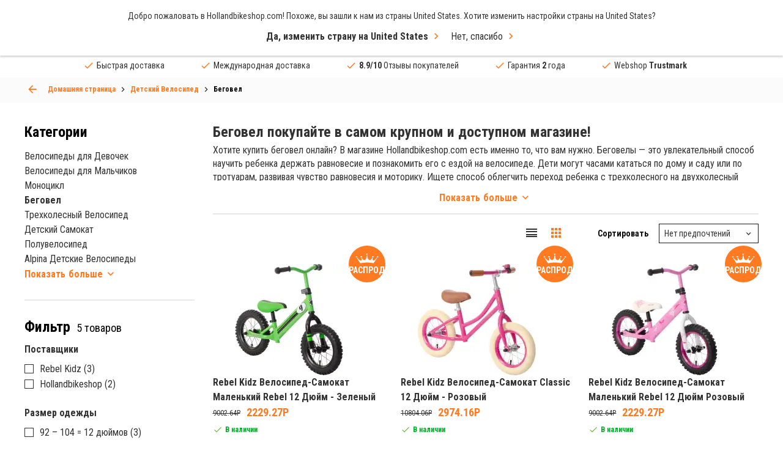

--- FILE ---
content_type: text/html; charset=UTF-8
request_url: https://hollandbikeshop.com/ru-ru/detskij-velosiped/begovel/
body_size: 39246
content:
<!DOCTYPE html>
<!--[if IE 9]><html class="lt-ie10" dir="LTR" lang="ru"> <![endif]-->
<html dir="LTR" lang="ru">
	<head>
		<title>Купите Беговел в HBS</title>
<meta name="description" content="Купить Беговел онлайн? Крупнейший ассортимент Беговел в количестве 5 шт. В наличии прямо сейчас!" />
<meta property="og:description" content="Купить Беговел онлайн? Крупнейший а" /><meta property="og:image" content="https://hollandbikeshop.com/images_categorie_responsive/categories_large/loopfiets.jpg" />
<meta property="fb:app_id" content="1872932229605491" />
<meta property="og:title" content="Купите Беговел в HBS" />
<meta property="og:type" content="website" />
<meta property="og:url" content="https://hollandbikeshop.com/ru-ru/detskij-velosiped/begovel/" />
<meta property="og:site_name" content="Hollandbikeshop.com" />

<meta name="twitter:card" content="summary" />
<meta name="twitter:site" content="@hollandbikeshop" />
<meta name="twitter:creator" content="@hollandbikeshop" />
<meta name="twitter:title" content="Купите Беговел в HBS" />
<meta name="twitter:description" content="Купить Беговел онлайн? Крупнейший ассортимент Беговел в количестве " />
<meta name="twitter:image" content="https://hollandbikeshop.com/images_categorie_responsive/categories_large/loopfiets.jpg" />

<script>
  dataLayer = [{
    'language' :   'ru',
    'account' :   'notLoggedIn',
    'pageType' :   'product_listing',
  }];

  var dataLayerProducts = [];
</script>
    <!-- Google Tag Manager -->
    <script>(function(w,d,s,l,i){w[l]=w[l]||[];w[l].push({'gtm.start':
    new   Date (). getTime (), event : 'gtm.js' }); var  f = d . getElementsByTagName ( s )[ 0 ], j = d . createElement ( s ), dl = l != 'dataLayer' ? '&l=' + l : '' ; j . async = true ; j . src= 'https://sst.hollandbikeshop.com/gtm.js?id=' + i + dl ; f . parentNode . insertBefore ( j , f ); })( window , document , 'script' , 'dataLayer' , 'GTM-K2D8PJ2' );</script>
    <!-- End Google Tag Manager -->
    <meta http-equiv="content-language" content="ru" />

<meta charset="UTF-8" />
<meta name="viewport" content="width=device-width, initial-scale=1, maximum-scale=1" />

<link rel="canonical" href="https://hollandbikeshop.com/ru-ru/detskij-velosiped/begovel/" />
<base href="https://hollandbikeshop.com/ru-ru/detskij-velosiped/begovel/" />

<link rel="alternate" href="https://hollandbikeshop.com/kinderfiets/loopfiets/" hreflang="nl" />
        <link rel="alternate" href="https://hollandbikeshop.com/en-gb/children-s-bicycle/balance-bike/" hreflang="en" />
        <link rel="alternate" href="https://hollandbikeshop.com/de-de/kinderfahrrad/kinderlaufrad/" hreflang="de" />
        <link rel="alternate" href="https://hollandbikeshop.com/es-es/bicicletas-infantiles/bicicletas-sin-pedales/" hreflang="es" />
        <link rel="alternate" href="https://hollandbikeshop.com/fr-fr/velos-pour-enfants/draisiennes/" hreflang="fr" />
        <link rel="alternate" href="https://hollandbikeshop.com/it-it/bici-per-bambini/bici-senza-pedali/" hreflang="it" />
        <link rel="alternate" href="https://hollandbikeshop.com/da-dk/bornecykler/balancecykler/" hreflang="da" />
        <link rel="alternate" href="https://hollandbikeshop.com/fi-fi/lasten-polkupyora/tasapaino-pyora/" hreflang="fi" />
        <link rel="alternate" href="https://hollandbikeshop.com/no-no/barnesykkel/balansesykkel/" hreflang="no" />
        <link rel="alternate" href="https://hollandbikeshop.com/pl-pl/rower-dzieciecy/rowerek-biegowy/" hreflang="pl" />
        <link rel="alternate" href="https://hollandbikeshop.com/pt-pt/bicicletas-de-crianca/bicicleta-sem-pedais/" hreflang="pt" />
        <link rel="alternate" href="https://hollandbikeshop.com/sv-se/barncykel/balanscykel/" hreflang="sv" />
        <link rel="alternate" href="https://hollandbikeshop.com/zh-cn/tong-che/ping-heng-che/" hreflang="zh" />
        <link rel="alternate" href="https://hollandbikeshop.com/cs-cz/detske-kolo/odrazedlo/" hreflang="cs" />
        <link rel="alternate" href="https://hollandbikeshop.com/ja-jp/zi-gong-yong-zi-zhuan-che/baransu-baiku/" hreflang="ja" />
        <link rel="alternate" href="https://hollandbikeshop.com/ru-ru/detskij-velosiped/begovel/" hreflang="ru" />
        <link rel="alternate" href="https://hollandbikeshop.com/ko-kr/eolin-iyong-jajeongeo/baelleonseu-jajeongeo/" hreflang="ko" />
        <link rel="alternate" href="https://hollandbikeshop.com/ro-ro/bicicleta-copii/bicicleta-fara-pedale/" hreflang="ro" />
        <link rel="alternate" href="https://hollandbikeshop.com/de-at/kinderfahrrad/kinderlaufrad/" hreflang="de-at" />
        <link rel="alternate" href="https://hollandbikeshop.com/nl-be/kinderfiets/loopfiets/" hreflang="nl-be" />
        <link rel="alternate" href="https://hollandbikeshop.com/fr-be/velos-pour-enfants/draisiennes/" hreflang="fr-be" />
            <link rel="alternate" href="https://hollandbikeshop.com/en-gb/children-s-bicycle/balance-bike/" hreflang="x-default" />
    

<link rel="icon" href="https://hollandbikeshop.com/favicon.ico?v=2701261042" type="image/x-icon" />
<link rel="shortcut icon" href="https://hollandbikeshop.com/favicon.ico?v=2701261042" />

<meta name="apple-mobile-web-app-title" content="Hollandbikeshop.com">
<meta name="application-name" content="Hollandbikeshop.com">
<meta name="msapplication-TileColor" content="#ff7a21">
<meta name="theme-color" content="#ff7a21">

<link href="https://hollandbikeshop.com/dist/css/main.css?v=2701261042" media="all" rel="stylesheet" type="text/css" />
<link href="https://hollandbikeshop.com/template_files/css/custom.css?v=2701261042" media="all" rel="stylesheet" type="text/css" />
    <link rel="preload" href="https://hollandbikeshop.com/images_categorie_responsive/categories_small/loopfiets.jpg" as="image" fetchpriority="high">
    <script type="application/ld+json">
    {
    "@context": "https:\/\/schema.org\/",
    "@type": "BreadcrumbList",
    "itemListElement": [
        {
            "@type": "ListItem",
            "position": 1,
            "name": "\u0414\u0435\u0442\u0441\u043a\u0438\u0439 \u0412\u0435\u043b\u043e\u0441\u0438\u043f\u0435\u0434",
            "item": "https:\/\/hollandbikeshop.com\/ru-ru\/detskij-velosiped\/"
        },
        {
            "@type": "ListItem",
            "position": 2,
            "name": "\u0411\u0435\u0433\u043e\u0432\u0435\u043b",
            "item": "https:\/\/hollandbikeshop.com\/ru-ru\/detskij-velosiped\/begovel\/"
        }
    ]
}    </script>

    <script type="application/ld+json">
        {
            "@context": "https://schema.org",
            "@type": "CollectionPage",
            "name": "Беговел",
            "url": "https://hollandbikeshop.com/ru-ru/detskij-velosiped/begovel/",
            "description": "Купить Беговел онлайн? Крупнейший ассортимент Беговел в количестве 5 шт. В наличии прямо сейчас!",
            "isPartOf": {
                "@type": "WebSite",
                "name": "Hollandbikeshop.com",
                "url": "https://hollandbikeshop.com/ru-ru/detskij-velosiped/begovel/"
            }
        }
    </script>
    	</head>
	<body class="product_listing-page-container">
	
	    <!-- Google Tag Manager (noscript) -->
    <noscript><iframe src="https://sst.hollandbikeshop.com/ns.html?id=GTM-K2D8PJ2" height = "0"  width = "0"  style = "display:none;visibility:hidden" ></iframe></noscript>
    <!-- End Google Tag Manager (noscript) -->
    
  <div class="wrapper">
    <header class="header">
			<a class="header__menu-toggle js-mobile-toggle"><span>Меню</span></a>
            <span class="menu-icon-text">Меню</span>

            
			<div class="header__top grid-container">
				<a href="https://hollandbikeshop.com/ru-ru/" class="header__logo"><img src="/template_files/images/header-logo.png" alt="Logo Hollandbikeshop.com" title="Logo Hollandbikeshop.com" width="365" height="42" /></a>
				
				<div class="search search--back js-search-popup">
            <form name="quick_find" id="quick_find" action="/ru-ru/advanced_search_result.php" method="get">
		<input id="AutocompleteElementID" class="search-box" autocorrect="off" autocomplete="off" type="search" name="keywords" required title="Поиск" placeholder="Что вы ищете?">    
    <button class="clear" type="reset">ses</button>

		<button type="submit" aria-label="Быстрый поиск"><i class="icon-search"></i></button>
	</form>

    <div class="search__popup">
        <div class="search__popup_content">
            <div class="quick-find-result-box-start" id="quick_find_box_start">
                Что вы ищете?            </div>

            <div class="quick-find-result-box" id="quick_find_box_error">

            </div>

            
            <div class="quick-find-result-box" id="quick_find_box_cat">
                <div class="search__popup-title">Категории</div>

                <ul id="quick_find_cat">
                                    </ul>
            </div>

            <div class="quick-find-result-box" id="quick_find_box_prod">
                <div class="search__popup-title">Товары</div>

                <ul id="quick_find_prod">
                                    </ul>
            </div>

                    </div>

	</div>
    </div>


				
				<div class="header__right">
					<div class="language">
						<div class="language__subtitle js-language-btn">Russian Federation / RUB</div>
            <div class="language__dropdown">
							
							<label>Отправить в</label>
              
<form name="localization" action="/ru-ru/detskij-velosiped/begovel/?cPath=613_614" method="get">
<select name="country_id" id="country_top" placeholder="Russian Federation" class="js-select"><option value="1">Afghanistan</option><option value="268">Åland Islands</option><option value="2">Albania</option><option value="3">Algeria</option><option value="4">American Samoa</option><option value="5">Andorra</option><option value="6">Angola</option><option value="7">Anguilla</option><option value="8">Antarctica</option><option value="9">Antigua and Barbuda</option><option value="10">Argentina</option><option value="11">Armenia</option><option value="12">Aruba</option><option value="263">Australia</option><option value="14">Austria</option><option value="15">Azerbaijan</option><option value="16">Bahamas</option><option value="17">Bahrain</option><option value="18">Bangladesh</option><option value="19">Barbados</option><option value="20">Belarus</option><option value="21">Belgium</option><option value="22">Belize</option><option value="23">Benin</option><option value="24">Bermuda</option><option value="25">Bhutan</option><option value="26">Bolivia</option><option value="27">Bosnia and Herzegowina</option><option value="28">Botswana</option><option value="29">Bouvet Island</option><option value="30">Brazil</option><option value="31">British Indian Ocean Territory</option><option value="32">Brunei Darussalam</option><option value="251">Bulgaria</option><option value="34">Burkina Faso</option><option value="35">Burundi</option><option value="36">Cambodia</option><option value="37">Cameroon</option><option value="265">Canada</option><option value="270">Canary Islands</option><option value="39">Cape Verde</option><option value="40">Cayman Islands</option><option value="41">Central African Republic</option><option value="42">Chad</option><option value="43">Chile</option><option value="262">China</option><option value="45">Christmas Island</option><option value="46">Cocos (Keeling) Islands</option><option value="47">Colombia</option><option value="48">Comoros</option><option value="49">Congo</option><option value="273">Congo, Democratic Republic of the</option><option value="50">Cook Islands</option><option value="51">Costa Rica</option><option value="52">Côte d&#039;&#039;Ivoire</option><option value="53">Croatia</option><option value="54">Cuba</option><option value="55">Cyprus</option><option value="249">Czech Republic</option><option value="242">Denmark</option><option value="58">Djibouti</option><option value="59">Dominica</option><option value="60">Dominican Republic</option><option value="62">Ecuador</option><option value="63">Egypt</option><option value="64">El Salvador</option><option value="65">Equatorial Guinea</option><option value="66">Eritrea</option><option value="259">Estonia</option><option value="68">Ethiopia</option><option value="69">Falkland Islands (Malvinas)</option><option value="70">Faroe Islands</option><option value="71">Fiji</option><option value="244">Finland</option><option value="73">France</option><option value="75">French Guiana</option><option value="76">French Polynesia</option><option value="77">French Southern Territories</option><option value="78">Gabon</option><option value="79">Gambia</option><option value="80">Georgia</option><option value="81">Germany</option><option value="82">Ghana</option><option value="83">Gibraltar</option><option value="84">Greece</option><option value="85">Greenland</option><option value="86">Grenada</option><option value="87">Guadeloupe</option><option value="88">Guam</option><option value="89">Guatemala</option><option value="269">Guernsey</option><option value="90">Guinea</option><option value="91">Guinea-bissau</option><option value="92">Guyana</option><option value="93">Haiti</option><option value="94">Heard and Mc Donald Islands</option><option value="95">Honduras</option><option value="264">Hong Kong</option><option value="246">Hungary</option><option value="98">Iceland</option><option value="99">India</option><option value="100">Indonesia</option><option value="101">Iran (Islamic Republic of)</option><option value="102">Iraq</option><option value="260">Ireland</option><option value="274">Isle of Man</option><option value="104">Israel</option><option value="241">Italy</option><option value="106">Jamaica</option><option value="107">Japan</option><option value="267">Jersey</option><option value="108">Jordan</option><option value="109">Kazakhstan</option><option value="110">Kenya</option><option value="111">Kiribati</option><option value="112">Korea, Democratic People&#039;s Republic of</option><option value="113">Korea, Republic of</option><option value="114">Kuwait</option><option value="115">Kyrgyzstan</option><option value="116">Lao People&#039;s Democratic Republic</option><option value="252">Latvia</option><option value="118">Lebanon</option><option value="119">Lesotho</option><option value="120">Liberia</option><option value="121">Libyan Arab Jamahiriya</option><option value="122">Liechtenstein</option><option value="255">Lithuania</option><option value="124">Luxembourg</option><option value="125">Macau</option><option value="126">Macedonia, The Former Yugoslav Republic of</option><option value="127">Madagascar</option><option value="128">Malawi</option><option value="129">Malaysia</option><option value="130">Maldives</option><option value="131">Mali</option><option value="132">Malta</option><option value="133">Marshall Islands</option><option value="134">Martinique</option><option value="135">Mauritania</option><option value="136">Mauritius</option><option value="137">Mayotte</option><option value="138">Mexico</option><option value="139">Micronesia, Federated States of</option><option value="140">Moldova, Republic of</option><option value="141">Monaco</option><option value="142">Mongolia</option><option value="271">Montenegro</option><option value="143">Montserrat</option><option value="144">Morocco</option><option value="145">Mozambique</option><option value="146">Myanmar</option><option value="147">Namibia</option><option value="148">Nauru</option><option value="150">Nederland</option><option value="149">Nepal</option><option value="151">Netherlands Antilles</option><option value="152">New Caledonia</option><option value="266">New Zealand</option><option value="154">Nicaragua</option><option value="155">Niger</option><option value="156">Nigeria</option><option value="157">Niue</option><option value="158">Norfolk Island</option><option value="159">Northern Mariana Islands</option><option value="247">Norway</option><option value="161">Oman</option><option value="162">Pakistan</option><option value="163">Palau</option><option value="275">Palestinian Territory, Occupied</option><option value="164">Panama</option><option value="165">Papua New Guinea</option><option value="166">Paraguay</option><option value="167">Peru</option><option value="168">Philippines</option><option value="169">Pitcairn</option><option value="256">Poland</option><option value="253">Portugal</option><option value="172">Puerto Rico</option><option value="173">Qatar</option><option value="174">Réunion</option><option value="254">Romania</option><option value="176" selected>Russian Federation</option><option value="177">Rwanda</option><option value="276">Saint Barthélemy</option><option value="197">Saint Helena</option><option value="178">Saint Kitts and Nevis</option><option value="179">Saint Lucia</option><option value="277">Saint Martin (French part)</option><option value="198">Saint Pierre and Miquelon</option><option value="180">Saint Vincent and the Grenadines</option><option value="181">Samoa</option><option value="182">San Marino</option><option value="183">Sao Tome and Principe</option><option value="184">Saudi Arabia</option><option value="185">Senegal</option><option value="272">Serbia</option><option value="186">Seychelles</option><option value="187">Sierra Leone</option><option value="188">Singapore</option><option value="250">Slovakia</option><option value="257">Slovenia</option><option value="191">Solomon Islands</option><option value="192">Somalia</option><option value="193">South Africa</option><option value="194">South Georgia and the South Sandwich Islands</option><option value="245">Spain</option><option value="196">Sri Lanka</option><option value="199">Sudan</option><option value="200">Suriname</option><option value="201">Svalbard and Jan Mayen Islands</option><option value="202">Swaziland</option><option value="243">Sweden</option><option value="258">Switzerland</option><option value="205">Syrian Arab Republic</option><option value="206">Taiwan</option><option value="207">Tajikistan</option><option value="208">Tanzania, United Republic of</option><option value="209">Thailand</option><option value="61">Timor-Leste</option><option value="210">Togo</option><option value="211">Tokelau</option><option value="212">Tonga</option><option value="213">Trinidad and Tobago</option><option value="214">Tunisia</option><option value="215">Turkey</option><option value="216">Turkmenistan</option><option value="217">Turks and Caicos Islands</option><option value="218">Tuvalu</option><option value="219">Uganda</option><option value="220">Ukraine</option><option value="221">United Arab Emirates</option><option value="222">United Kingdom</option><option value="261">United States</option><option value="224">United States Minor Outlying Islands</option><option value="225">Uruguay</option><option value="226">Uzbekistan</option><option value="227">Vanuatu</option><option value="228">Vatican City State (Holy See)</option><option value="229">Venezuela</option><option value="230">Viet Nam</option><option value="231">Virgin Islands (British)</option><option value="232">Virgin Islands (U.S.)</option><option value="233">Wallis and Futuna Islands</option><option value="234">Western Sahara</option><option value="235">Yemen</option><option value="236">Yugoslavia</option><option value="238">Zambia</option><option value="239">Zimbabwe</option></select></form>
              
							<label>Валюты</label>
						
<form name="localization" action="/ru-ru/detskij-velosiped/begovel/?cPath=613_614" method="get"><select id="currency" name="currency" class="js-select" placeholder="(P) RUB">
		<option value="EUR">&euro; Euro</option>
		<option value="USD">$ Dollar</option>
		<option value="GBP">&pound; Pound</option>
		<option value="CAD">C$ Canadian dollar</option>
		<option value="AUD">A$ Australian dollar</option>
		<option value="CNY">C&yen; Chinese yuan</option>
		<option value="AED">DH United Arab Emirates dirham</option>
		<option value="HKD">HK$ Hong Kong dollar</option>
		<option value="JPY">J&yen; Japanese yen</option>
		<option value="PLN">z&#322; Polish zloty</option>
		<option value="RUB" selected>P Russian ruble</option>
		<option value="SEK">kr Swedish krona</option>
		<option value="CHF">Fr. Swiss franc</option>
		<option value="DKK">kr. Danish Krone</option>
		<option value="HUF">Ft Hungarian Forint</option>
		<option value="NOK">kr Norwegian Krone</option>
		<option value="TRY">₺ Turkish Lira</option>
		<option value="ZAR">R South African Rand</option>
		<option value="THB">฿ Thai Baht</option>
		<option value="CZK">Kč česká koruna</option>
		<option value="RON">lei leu românesc</option>
	</select>
</form>
							
						</div>
					</div>
					
					<div class="language-icon">
            <a href="#language-popup" class="js-popup-link"><img src="/includes/languages/russian/images/icon_round.png" alt="russian" title="russian" width="50" height="50" />ru</a>
          </div>
					
					<div class="header__user">
						<a><i class="icon-user"></i></a>

						<ul>
  						  						<li><a href="/ru-ru/create_account.php" title="Создать учетную запись" rel=”nofollow”>Создать учетную запись</a></li>
							<li><a href="/ru-ru/login.php" title="Войти" rel=”nofollow”>Войти</a></li>
													</ul>
					</div>

                    <div class="header__wishlist">
                        <a href="/ru-ru/wishlist.php" class="wishlist-icon" title="Мой список желаний" aria-label="Мой список желаний" rel=”nofollow”></a>
                    </div>


					<a href="/ru-ru/shopping_cart.php" class="header__cart" title="Корзина" aria-label="Корзина" rel=”nofollow”><i class="icon-shoppingcart"></i></a>

				</div>
			</div>
      
      
<div class="header__menu grid-container">
  <nav class="js-custom-menu">

      
<ul class="js-sub-menu">

			
                        <li class="has-children js-menu-link"><a title="Запчасти">Запчасти</a>
                            <div class="header__submenu js-sub-menu menu-2">


                                                                <div class="header__column">
                                    

                                    <ul class="js-sub-menu">
                                        <li class="js-menu-link">

                                                                                            <a title="Привод" href="https://hollandbikeshop.com/ru-ru/detali-velosipeda/">
                                                    Привод                                                </a>
                                                
                                                                                            <ul class="js-sub-menu">
                                                                                                                <li>
                                                                                                                                    <a title="Pinioane" href="https://hollandbikeshop.com/ru-ru/detali-velosipeda/pinioane/">Pinioane</a>
                                                                                                                                </li>
                                                                                                                        <li>
                                                                                                                                    <a title="Велосипедная Цепь" href="https://hollandbikeshop.com/ru-ru/detali-velosipeda/velosipednaa-cep/">Велосипедная Цепь</a>
                                                                                                                                </li>
                                                                                                                        <li>
                                                                                                                                    <a title="Велосипедная Передняя Шестерня" href="https://hollandbikeshop.com/ru-ru/detali-velosipeda/satunnaa-sistema/velosipednaa-perednaa-sesterna/">Велосипедная Передняя Шестерня</a>
                                                                                                                                </li>
                                                                                                                        <li>
                                                                                                                                    <a title="Каретка" href="https://hollandbikeshop.com/ru-ru/detali-velosipeda/karetka/">Каретка</a>
                                                                                                                                </li>
                                                                                                                        <li>
                                                                                                                                    <a title="Переключатели Передач" href="https://hollandbikeshop.com/ru-ru/detali-velosipeda/pereklucateli-peredac/">Переключатели Передач</a>
                                                                                                                                </li>
                                                                                                                        <li>
                                                                                                                                    <a title="Шатунная система" href="https://hollandbikeshop.com/ru-ru/detali-velosipeda/satunnaa-sistema/satunnaa-sistema/">Шатунная система</a>
                                                                                                                                </li>
                                                                                                                        <li>
                                                                                                                                    <a title="Рычаг переключения передач" href="https://hollandbikeshop.com/ru-ru/detali-velosipeda/peredaci/siftery/">Рычаг переключения передач</a>
                                                                                                                                </li>
                                                                                                                                                                </ul>
                                                                                        </li>
                                    </ul>

                                    

                                    <ul class="js-sub-menu">
                                        <li class="js-menu-link">

                                                                                            <a title="Батареи" href="https://hollandbikeshop.com/ru-ru/detali-velosipeda/batarea/batarei/">
                                                    Батареи                                                </a>
                                                
                                                                                            <ul class="js-sub-menu">
                                                                                                                <li>
                                                                                                                                    <a title="Зарядное Устройство для Электровелосипедов" href="https://hollandbikeshop.com/ru-ru/zapcasti-dla-elektrovelosipedov/batarea-i-zapcasti-dla-elektrovelosipedov/zaradnoe-ustrojstvo-dla-elektrovelosipedov/">Зарядное Устройство для Электровелосипедов</a>
                                                                                                                                </li>
                                                                                                                        <li>
                                                                                                                                    <a title="Запчасти для Батареи для Электровелосипедов" href="https://hollandbikeshop.com/ru-ru/zapcasti-dla-elektrovelosipedov/batarea-i-zapcasti-dla-elektrovelosipedov/zapcasti-dla-batarei-dla-elektrovelosipedov/">Запчасти для Батареи для Электровелосипедов</a>
                                                                                                                                </li>
                                                                                                                                                                </ul>
                                                                                        </li>
                                    </ul>

                                    

                                    <ul class="js-sub-menu">
                                        <li class="js-menu-link">

                                                                                            <a title="Багажник" href="https://hollandbikeshop.com/ru-ru/detali-velosipeda/bagaznik/">
                                                    Багажник                                                </a>
                                                
                                                                                            <ul class="js-sub-menu">
                                                                                                                <li>
                                                                                                                                    <a title="Передний Багажник" href="https://hollandbikeshop.com/ru-ru/detali-velosipeda/bagaznik/perednij-bagaznik/">Передний Багажник</a>
                                                                                                                                </li>
                                                                                                                        <li>
                                                                                                                                    <a title="Запчасти для Багажника" href="https://hollandbikeshop.com/ru-ru/detali-velosipeda/bagaznik/zapcasti-dla-bagaznika/">Запчасти для Багажника</a>
                                                                                                                                </li>
                                                                                                                                                                </ul>
                                                                                        </li>
                                    </ul>

                                    

                                    <ul class="js-sub-menu">
                                        <li class="js-menu-link">

                                                                                            <a title="Рулевая Колонка" href="https://hollandbikeshop.com/ru-ru/detali-velosipeda/vilka-i-rulevaa-kolonka/rulevaa-kolonka/">
                                                    Рулевая Колонка                                                </a>
                                                
                                                                                            <ul class="js-sub-menu">
                                                                                                                <li>
                                                                                                                                    <a title="Рулевая Колонка" href="https://hollandbikeshop.com/ru-ru/detali-velosipeda/vilka-i-rulevaa-kolonka/rulevaa-kolonka/">Рулевая Колонка</a>
                                                                                                                                </li>
                                                                                                                                                                </ul>
                                                                                        </li>
                                    </ul>

                                                                </div>
                                                            <div class="header__column">
                                    

                                    <ul class="js-sub-menu">
                                        <li class="js-menu-link">

                                                                                            <a title="велосипедная шина" href="https://hollandbikeshop.com/ru-ru/velosipednye-siny-i-kamery/">
                                                    велосипедная шина                                                </a>
                                                
                                                                                            <ul class="js-sub-menu">
                                                                                                                <li>
                                                                                                                                    <a title="Велосипедные шины" href="https://hollandbikeshop.com/ru-ru/velosipednye-siny-i-kamery/velosipednye-siny/">Велосипедные шины</a>
                                                                                                                                </li>
                                                                                                                        <li>
                                                                                                                                    <a title="Внутренняя Трубка Велосипеда" href="https://hollandbikeshop.com/ru-ru/velosipednye-siny-i-kamery/velosipednye-kamery/">Внутренняя Трубка Велосипеда</a>
                                                                                                                                </li>
                                                                                                                        <li>
                                                                                                                                    <a title="Ободная Лента" href="https://hollandbikeshop.com/ru-ru/velosipednye-siny-i-kamery/obodnaa-lenta/">Ободная Лента</a>
                                                                                                                                </li>
                                                                                                                        <li>
                                                                                                                                    <a title="Велосипедные Ниппели" href="https://hollandbikeshop.com/ru-ru/velosipednye-siny-i-kamery/velosipednye-nippeli/">Велосипедные Ниппели</a>
                                                                                                                                </li>
                                                                                                                        <li>
                                                                                                                                    <a title="Материалы для Ремонта Велосипедных Шин" href="https://hollandbikeshop.com/ru-ru/velosipednye-siny-i-kamery/materialy-dla-remonta-velosipednyh-sin/">Материалы для Ремонта Велосипедных Шин</a>
                                                                                                                                </li>
                                                                                                                                                                </ul>
                                                                                        </li>
                                    </ul>

                                    

                                    <ul class="js-sub-menu">
                                        <li class="js-menu-link">

                                                                                            <a title="Болты и Гайки" href="https://hollandbikeshop.com/ru-ru/detali-velosipeda/bolty-i-gajki/">
                                                    Болты и Гайки                                                </a>
                                                
                                                                                    </li>
                                    </ul>

                                    

                                    <ul class="js-sub-menu">
                                        <li class="js-menu-link">

                                                                                            <a title="Дисплей для Электровелосипедов" href="https://hollandbikeshop.com/ru-ru/zapcasti-dla-elektrovelosipedov/displei-i-zapcasti-dla-elektrovelosipedov/displej-dla-elektrovelosipedov/">
                                                    Дисплей для Электровелосипедов                                                </a>
                                                
                                                                                            <ul class="js-sub-menu">
                                                                                                                <li>
                                                                                                                                    <a title="Запчасти для Дисплея для Электровелосипедов" href="https://hollandbikeshop.com/ru-ru/zapcasti-dla-elektrovelosipedov/displei-i-zapcasti-dla-elektrovelosipedov/zapcasti-dla-displea-dla-elektrovelosipedov/">Запчасти для Дисплея для Электровелосипедов</a>
                                                                                                                                </li>
                                                                                                                                                                </ul>
                                                                                        </li>
                                    </ul>

                                    

                                    <ul class="js-sub-menu">
                                        <li class="js-menu-link">

                                                                                            <a title="Двигатели для Электровелосипедов" href="https://hollandbikeshop.com/ru-ru/zapcasti-dla-elektrovelosipedov/dvigateli-i-zapcasti-dla-elektrovelosipedov/dvigateli-dla-elektrovelosipedov/">
                                                    Двигатели для Электровелосипедов                                                </a>
                                                
                                                                                            <ul class="js-sub-menu">
                                                                                                                <li>
                                                                                                                                    <a title="Запчасти для Двигателя для Электровелосипедов" href="https://hollandbikeshop.com/ru-ru/zapcasti-dla-elektrovelosipedov/dvigateli-i-zapcasti-dla-elektrovelosipedov/zapcasti-dla-dvigatela-dla-elektrovelosipedov/">Запчасти для Двигателя для Электровелосипедов</a>
                                                                                                                                </li>
                                                                                                                                                                </ul>
                                                                                        </li>
                                    </ul>

                                    

                                    <ul class="js-sub-menu">
                                        <li class="js-menu-link">

                                                                                            <a title="Велосипедные Фонари" href="https://hollandbikeshop.com/ru-ru/velosipednye-fonari/">
                                                    Велосипедные Фонари                                                </a>
                                                
                                                                                            <ul class="js-sub-menu">
                                                                                                                <li>
                                                                                                                                    <a title="Генератор фары" href="https://hollandbikeshop.com/ru-ru/detali-velosipeda/fonar/generator-fary/">Генератор фары</a>
                                                                                                                                </li>
                                                                                                                        <li>
                                                                                                                                    <a title="Велосипедного Фонаря  и Крепежные Запчасти" href="https://hollandbikeshop.com/ru-ru/detali-velosipeda/fonar/velosipednogo-fonara-i-krepeznye-zapcasti/">Велосипедного Фонаря  и Крепежные Запчасти</a>
                                                                                                                                </li>
                                                                                                                                                                </ul>
                                                                                        </li>
                                    </ul>

                                    

                                    <ul class="js-sub-menu">
                                        <li class="js-menu-link">

                                                                                            <a title="Кожух Цепи" href="https://hollandbikeshop.com/ru-ru/detali-velosipeda/kozuh-cepi/">
                                                    Кожух Цепи                                                </a>
                                                
                                                                                            <ul class="js-sub-menu">
                                                                                                                <li>
                                                                                                                                    <a title="Запчасти для Кожуха Цепи" href="https://hollandbikeshop.com/ru-ru/zapcasti-dla-gorodskih-velosipedov/kozuh-cepi/zapcasti-dla-kozuha-cepi/">Запчасти для Кожуха Цепи</a>
                                                                                                                                </li>
                                                                                                                                                                </ul>
                                                                                        </li>
                                    </ul>

                                                                </div>
                                                            <div class="header__column">
                                    

                                    <ul class="js-sub-menu">
                                        <li class="js-menu-link">

                                                                                            <a title="Педали" href="https://hollandbikeshop.com/ru-ru/detali-velosipeda/pedali/">
                                                    Педали                                                </a>
                                                
                                                                                            <ul class="js-sub-menu">
                                                                                                                <li>
                                                                                                                                    <a title="Шипы" href="https://hollandbikeshop.com/ru-ru/detali-velosipeda/pedali/sipy/">Шипы</a>
                                                                                                                                </li>
                                                                                                                        <li>
                                                                                                                                    <a title="Запчасти для Педалей" href="https://hollandbikeshop.com/ru-ru/detali-velosipeda/pedali/zapcasti-dla-pedalej/">Запчасти для Педалей</a>
                                                                                                                                </li>
                                                                                                                                                                </ul>
                                                                                        </li>
                                    </ul>

                                    

                                    <ul class="js-sub-menu">
                                        <li class="js-menu-link">

                                                                                            <a title="Тормоз" href="https://hollandbikeshop.com/ru-ru/detali-velosipeda/velosipednyj-tormoz/tormoz/">
                                                    Тормоз                                                </a>
                                                
                                                                                            <ul class="js-sub-menu">
                                                                                                                <li>
                                                                                                                                    <a title="Рычаг Тормоза" href="https://hollandbikeshop.com/ru-ru/detali-velosipeda/velosipednyj-tormoz/rycag-tormoza/">Рычаг Тормоза</a>
                                                                                                                                </li>
                                                                                                                        <li>
                                                                                                                                    <a title="Тормозные колодки" href="https://hollandbikeshop.com/ru-ru/detali-velosipeda/velosipednyj-tormoz/tormoznye-kolodki/">Тормозные колодки</a>
                                                                                                                                </li>
                                                                                                                        <li>
                                                                                                                                    <a title="Тормозной трос" href="https://hollandbikeshop.com/ru-ru/detali-velosipeda/velosipednyj-tormoz/tormoznoj-tros/">Тормозной трос</a>
                                                                                                                                </li>
                                                                                                                        <li>
                                                                                                                                    <a title="Тормозной Диск" href="https://hollandbikeshop.com/ru-ru/detali-velosipeda/velosipednyj-tormoz/tormoznoj-disk/">Тормозной Диск</a>
                                                                                                                                </li>
                                                                                                                        <li>
                                                                                                                                    <a title="Детали Тормоза" href="https://hollandbikeshop.com/ru-ru/detali-velosipeda/velosipednyj-tormoz/detali-tormoza/">Детали Тормоза</a>
                                                                                                                                </li>
                                                                                                                                                                </ul>
                                                                                        </li>
                                    </ul>

                                    

                                    <ul class="js-sub-menu">
                                        <li class="js-menu-link">

                                                                                            <a title="Брызговик" href="https://hollandbikeshop.com/ru-ru/detali-velosipeda/bryzgovik/bryzgovik/">
                                                    Брызговик                                                </a>
                                                
                                                                                            <ul class="js-sub-menu">
                                                                                                                <li>
                                                                                                                                    <a title="Стойка Брызговика" href="https://hollandbikeshop.com/ru-ru/detali-velosipeda/bryzgovik/stojka-bryzgovika/">Стойка Брызговика</a>
                                                                                                                                </li>
                                                                                                                        <li>
                                                                                                                                    <a title="Запчасти для Брызговика" href="https://hollandbikeshop.com/ru-ru/detali-velosipeda/bryzgovik/zapcasti-dla-bryzgovika/">Запчасти для Брызговика</a>
                                                                                                                                </li>
                                                                                                                                                                </ul>
                                                                                        </li>
                                    </ul>

                                    

                                    <ul class="js-sub-menu">
                                        <li class="js-menu-link">

                                                                                            <a title="Велосипедная Стойка" href="https://hollandbikeshop.com/ru-ru/detali-velosipeda/velosipednaa-stojka/">
                                                    Велосипедная Стойка                                                </a>
                                                
                                                                                            <ul class="js-sub-menu">
                                                                                                                <li>
                                                                                                                                    <a title="Детали Откидной Подножки" href="https://hollandbikeshop.com/ru-ru/detali-velosipeda/velosipednaa-stojka/detali-otkidnoj-podnozki/">Детали Откидной Подножки</a>
                                                                                                                                </li>
                                                                                                                                                                </ul>
                                                                                        </li>
                                    </ul>

                                    

                                    <ul class="js-sub-menu">
                                        <li class="js-menu-link">

                                                                                            <a title="Рукоятки Руля" href="https://hollandbikeshop.com/ru-ru/detali-velosipeda/rukoatki-i-obmotka-rula/rukoatki-rula/">
                                                    Рукоятки Руля                                                </a>
                                                
                                                                                            <ul class="js-sub-menu">
                                                                                                                <li>
                                                                                                                                    <a title="Обмотка Руля" href="https://hollandbikeshop.com/ru-ru/detali-velosipeda/rukoatki-i-obmotka-rula/obmotka-rula/">Обмотка Руля</a>
                                                                                                                                </li>
                                                                                                                                                                </ul>
                                                                                        </li>
                                    </ul>

                                                                </div>
                                                            <div class="header__column">
                                    

                                    <ul class="js-sub-menu">
                                        <li class="js-menu-link">

                                                                                            <a title="Выносы" href="https://hollandbikeshop.com/ru-ru/detali-velosipeda/rul/vynosy/">
                                                    Выносы                                                </a>
                                                
                                                                                            <ul class="js-sub-menu">
                                                                                                                <li>
                                                                                                                                    <a title="Переключатель Скоростей" href="https://hollandbikeshop.com/ru-ru/detali-velosipeda/rul/pereklucatel-skorostej/">Переключатель Скоростей</a>
                                                                                                                                </li>
                                                                                                                        <li>
                                                                                                                                    <a title="Запчасти для Выноса Руля" href="https://hollandbikeshop.com/ru-ru/detali-velosipeda/rul/zapcasti-dla-vynosa-rula/">Запчасти для Выноса Руля</a>
                                                                                                                                </li>
                                                                                                                                                                </ul>
                                                                                        </li>
                                    </ul>

                                    

                                    <ul class="js-sub-menu">
                                        <li class="js-menu-link">

                                                                                            <a title="Велосипедная Руль" href="https://hollandbikeshop.com/ru-ru/detali-velosipeda/rul/velosipednaa-rul/">
                                                    Велосипедная Руль                                                </a>
                                                
                                                                                    </li>
                                    </ul>

                                    

                                    <ul class="js-sub-menu">
                                        <li class="js-menu-link">

                                                                                            <a title="Вилка" href="https://hollandbikeshop.com/ru-ru/detali-velosipeda/vilka-i-rulevaa-kolonka/vilka/">
                                                    Вилка                                                </a>
                                                
                                                                                            <ul class="js-sub-menu">
                                                                                                                <li>
                                                                                                                                    <a title="Запчасти для Велосипедная Вилка" href="https://hollandbikeshop.com/ru-ru/detali-velosipeda/vilka-i-rulevaa-kolonka/zapcasti-dla-velosipednaa-vilka/">Запчасти для Велосипедная Вилка</a>
                                                                                                                                </li>
                                                                                                                                                                </ul>
                                                                                        </li>
                                    </ul>

                                    

                                    <ul class="js-sub-menu">
                                        <li class="js-menu-link">

                                                                                            <a title="Велосипедные Колеса" href="https://hollandbikeshop.com/ru-ru/velosipednye-kolesa/">
                                                    Велосипедные Колеса                                                </a>
                                                
                                                                                            <ul class="js-sub-menu">
                                                                                                                <li>
                                                                                                                                    <a title="Обод" href="https://hollandbikeshop.com/ru-ru/velosipednye-kolesa/obod/">Обод</a>
                                                                                                                                </li>
                                                                                                                        <li>
                                                                                                                                    <a title="Ступица" href="https://hollandbikeshop.com/ru-ru/velosipednye-kolesa/zadnaa-vtulka/">Ступица</a>
                                                                                                                                </li>
                                                                                                                        <li>
                                                                                                                                    <a title="Ниппель Спицы" href="https://hollandbikeshop.com/ru-ru/velosipednye-kolesa/nippel-spicy/">Ниппель Спицы</a>
                                                                                                                                </li>
                                                                                                                        <li>
                                                                                                                                    <a title="Велосипедные Спицы" href="https://hollandbikeshop.com/ru-ru/velosipednye-kolesa/velosipednye-spicy/">Велосипедные Спицы</a>
                                                                                                                                </li>
                                                                                                                        <li>
                                                                                                                                    <a title="Корпус Кассеты" href="https://hollandbikeshop.com/ru-ru/velosipednye-kolesa/korpus-kassety/">Корпус Кассеты</a>
                                                                                                                                </li>
                                                                                                                        <li>
                                                                                                                                    <a title="Запчасти для Втулки" href="https://hollandbikeshop.com/ru-ru/velosipednye-kolesa/zapcasti-dla-vtulki/">Запчасти для Втулки</a>
                                                                                                                                </li>
                                                                                                                                                                </ul>
                                                                                        </li>
                                    </ul>

                                    

                                    <ul class="js-sub-menu">
                                        <li class="js-menu-link">

                                                                                            <a title="Велосипедное сиденье" href="https://hollandbikeshop.com/ru-ru/velosipednye-siden-a-i-stojki/">
                                                    Велосипедное сиденье                                                </a>
                                                
                                                                                            <ul class="js-sub-menu">
                                                                                                                <li>
                                                                                                                                    <a title="Запчасти для Велосипедного Седла" href="https://hollandbikeshop.com/ru-ru/velosipednye-siden-a-i-stojki/zapcasti-dla-velosipednogo-sedla/">Запчасти для Велосипедного Седла</a>
                                                                                                                                </li>
                                                                                                                                                                </ul>
                                                                                        </li>
                                    </ul>

                                    

                                    <ul class="js-sub-menu">
                                        <li class="js-menu-link">

                                                                                            <a title="Подседельный Штырь" href="https://hollandbikeshop.com/ru-ru/velosipednye-siden-a-i-stojki/podsedel-nyj-styr/">
                                                    Подседельный Штырь                                                </a>
                                                
                                                                                            <ul class="js-sub-menu">
                                                                                                                <li>
                                                                                                                                    <a title="Запчасти для Подседельного Штыря" href="https://hollandbikeshop.com/ru-ru/velosipednye-siden-a-i-stojki/zapcasti-dla-podsedel-nogo-styra/">Запчасти для Подседельного Штыря</a>
                                                                                                                                </li>
                                                                                                                                                                </ul>
                                                                                        </li>
                                    </ul>

                                                                </div>
                            

                            
                            <div class="header__column has-add">
                                                                
                                <picture>
                                                                            <source srcset="https://hollandbikeshop.com//template_files/images/banner-2.webp" type="image/webp">
                                                                            <source srcset="https://hollandbikeshop.com//template_files/images/banner-2.jpg" type="image/jpeg">
                                    <img src="https://hollandbikeshop.com//template_files/images/banner-2.jpg" title="Logo topmenu 2" alt="Logo topmenu 2" />
                                </picture>

                            </div>

                            </div>




                        </li>

                        
                        <li class="has-children js-menu-link"><a title="Аксессуары">Аксессуары</a>
                            <div class="header__submenu js-sub-menu menu-3">


                                                                <div class="header__column">
                                    

                                    <ul class="js-sub-menu">
                                        <li class="js-menu-link">

                                                                                            <a title="Бутылки и Принадлежности" href="https://hollandbikeshop.com/ru-ru/butylki-i-prinadleznosti/">
                                                    Бутылки и Принадлежности                                                </a>
                                                
                                                                                            <ul class="js-sub-menu">
                                                                                                                <li>
                                                                                                                                    <a title="Держатели для Бутылок" href="https://hollandbikeshop.com/ru-ru/butylki-i-prinadleznosti/derzateli-dla-butylok/">Держатели для Бутылок</a>
                                                                                                                                </li>
                                                                                                                        <li>
                                                                                                                                    <a title="Запчасти для Держателя Бутылок" href="https://hollandbikeshop.com/ru-ru/butylki-i-prinadleznosti/zapcasti-dla-derzatela-butylok/">Запчасти для Держателя Бутылок</a>
                                                                                                                                </li>
                                                                                                                                                                </ul>
                                                                                        </li>
                                    </ul>

                                    

                                    <ul class="js-sub-menu">
                                        <li class="js-menu-link">

                                                                                            <a title="Велосипедные Принадлежности" href="https://hollandbikeshop.com/ru-ru/velosipednye-prinadleznosti/">
                                                    Велосипедные Принадлежности                                                </a>
                                                
                                                                                            <ul class="js-sub-menu">
                                                                                                                <li>
                                                                                                                                    <a title="Держатель Для Телефона Велосипед" href="https://hollandbikeshop.com/ru-ru/velosipednye-komp-utery-i-trenazery/velosipednyj-derzatel-dla-telefona/">Держатель Для Телефона Велосипед</a>
                                                                                                                                </li>
                                                                                                                        <li>
                                                                                                                                    <a title="Велосипедные Звонки" href="https://hollandbikeshop.com/ru-ru/velosipednye-prinadleznosti/velosipednye-zvonki/">Велосипедные Звонки</a>
                                                                                                                                </li>
                                                                                                                        <li>
                                                                                                                                    <a title="Велосипедное Зеркало" href="https://hollandbikeshop.com/ru-ru/velosipednye-prinadleznosti/velosipednoe-zerkalo/velosipednoe-zerkalo/">Велосипедное Зеркало</a>
                                                                                                                                </li>
                                                                                                                        <li>
                                                                                                                                    <a title="Батареи" href="https://hollandbikeshop.com/ru-ru/velosipednye-komp-utery-i-trenazery/batarei/batarei/">Батареи</a>
                                                                                                                                </li>
                                                                                                                        <li>
                                                                                                                                    <a title="Ремни Багажника" href="https://hollandbikeshop.com/ru-ru/detali-velosipeda/remni-bagaznika/">Ремни Багажника</a>
                                                                                                                                </li>
                                                                                                                                                                </ul>
                                                                                        </li>
                                    </ul>

                                    

                                    <ul class="js-sub-menu">
                                        <li class="js-menu-link">

                                                                                            <a title="Велокомпьютер" href="https://hollandbikeshop.com/ru-ru/velosipednye-komp-utery-i-trenazery/">
                                                    Велокомпьютер                                                </a>
                                                
                                                                                            <ul class="js-sub-menu">
                                                                                                                <li>
                                                                                                                                    <a title="Навигация для Велосипеда" href="https://hollandbikeshop.com/ru-ru/velosipednye-komp-utery-i-trenazery/navigacia-dla-velosipeda/">Навигация для Велосипеда</a>
                                                                                                                                </li>
                                                                                                                        <li>
                                                                                                                                    <a title="Запчасти для Велокомпьютера" href="https://hollandbikeshop.com/ru-ru/velosipednye-komp-utery-i-trenazery/velokomp-utery/zapcasti-dla-velokomp-utera/">Запчасти для Велокомпьютера</a>
                                                                                                                                </li>
                                                                                                                                                                </ul>
                                                                                        </li>
                                    </ul>

                                    

                                    <ul class="js-sub-menu">
                                        <li class="js-menu-link">

                                                                                            <a title="Велосипедные Автобагажники" href="https://hollandbikeshop.com/ru-ru/velosipednye-avtobagazniki/">
                                                    Велосипедные Автобагажники                                                </a>
                                                
                                                                                            <ul class="js-sub-menu">
                                                                                                                <li>
                                                                                                                                    <a title="Автокрепления для Велосипедов на Крышу" href="https://hollandbikeshop.com/ru-ru/velosipednye-avtobagazniki/avtokreplenia-dla-velosipedov-na-krysu/">Автокрепления для Велосипедов на Крышу</a>
                                                                                                                                </li>
                                                                                                                        <li>
                                                                                                                                    <a title="Запчасти для Автобагажника для Велосипедов" href="https://hollandbikeshop.com/ru-ru/velosipednye-avtobagazniki/zapcasti-dla-avtobagaznika-dla-velosipedov/">Запчасти для Автобагажника для Велосипедов</a>
                                                                                                                                </li>
                                                                                                                                                                </ul>
                                                                                        </li>
                                    </ul>

                                                                </div>
                                                            <div class="header__column">
                                    

                                    <ul class="js-sub-menu">
                                        <li class="js-menu-link">

                                                                                            <a title="Велосипедные Инструменты" href="https://hollandbikeshop.com/ru-ru/instrumenty-i-materialy-dla-obsluzivania/velosipednye-instrumenty/">
                                                    Велосипедные Инструменты                                                </a>
                                                
                                                                                            <ul class="js-sub-menu">
                                                                                                                <li>
                                                                                                                                    <a title="Велосипедный Подвес" href="https://hollandbikeshop.com/ru-ru/instrumenty-i-materialy-dla-obsluzivania/velosipednyj-podves/">Велосипедный Подвес</a>
                                                                                                                                </li>
                                                                                                                        <li>
                                                                                                                                    <a title="Стойки для Хранения и Ремонта Велосипедов" href="https://hollandbikeshop.com/ru-ru/instrumenty-i-materialy-dla-obsluzivania/stojki-dla-hranenia-i-remonta-velosipedov/">Стойки для Хранения и Ремонта Велосипедов</a>
                                                                                                                                </li>
                                                                                                                                                                </ul>
                                                                                        </li>
                                    </ul>

                                    

                                    <ul class="js-sub-menu">
                                        <li class="js-menu-link">

                                                                                            <a title="Велосипедный Чехол" href="https://hollandbikeshop.com/ru-ru/instrumenty-i-materialy-dla-obsluzivania/velosipednyj-cehol/">
                                                    Велосипедный Чехол                                                </a>
                                                
                                                                                            <ul class="js-sub-menu">
                                                                                                                <li>
                                                                                                                                    <a title="Чемодан для Переноски Велосипеда" href="https://hollandbikeshop.com/ru-ru/instrumenty-i-materialy-dla-obsluzivania/cemodan-dla-perenoski-velosipeda-i-zapcastej/cemodan-dla-perenoski-velosipeda/">Чемодан для Переноски Велосипеда</a>
                                                                                                                                </li>
                                                                                                                        <li>
                                                                                                                                    <a title="Сумки для Переноски Велосипеда" href="https://hollandbikeshop.com/ru-ru/instrumenty-i-materialy-dla-obsluzivania/sumki-dla-perenoski-velosipeda/">Сумки для Переноски Велосипеда</a>
                                                                                                                                </li>
                                                                                                                                                                </ul>
                                                                                        </li>
                                    </ul>

                                    

                                    <ul class="js-sub-menu">
                                        <li class="js-menu-link">

                                                                                            <a title="Велоприцепы" href="https://hollandbikeshop.com/ru-ru/velopricepy/">
                                                    Велоприцепы                                                </a>
                                                
                                                                                            <ul class="js-sub-menu">
                                                                                                                <li>
                                                                                                                                    <a title="Запчасти для Велоприцепов" href="https://hollandbikeshop.com/ru-ru/velopricepy/zapcasti-dla-velopricepov/">Запчасти для Велоприцепов</a>
                                                                                                                                </li>
                                                                                                                                                                </ul>
                                                                                        </li>
                                    </ul>

                                    

                                    <ul class="js-sub-menu">
                                        <li class="js-menu-link">

                                                                                            <a title="Велосипедный Лак и Краска" href="https://hollandbikeshop.com/ru-ru/instrumenty-i-materialy-dla-obsluzivania/velosipednyj-lak-i-kraska/">
                                                    Велосипедный Лак и Краска                                                </a>
                                                
                                                                                            <ul class="js-sub-menu">
                                                                                                                <li>
                                                                                                                                    <a title="Кисти для Рисования" href="https://hollandbikeshop.com/ru-ru/instrumenty-i-materialy-dla-obsluzivania/velosipednyj-lak-i-kraska/kisti-dla-risovania/">Кисти для Рисования</a>
                                                                                                                                </li>
                                                                                                                                                                </ul>
                                                                                        </li>
                                    </ul>

                                    

                                    <ul class="js-sub-menu">
                                        <li class="js-menu-link">

                                                                                            <a title="Велосипедные Насосы" href="https://hollandbikeshop.com/ru-ru/velosipednye-nasosy/">
                                                    Велосипедные Насосы                                                </a>
                                                
                                                                                            <ul class="js-sub-menu">
                                                                                                                <li>
                                                                                                                                    <a title="Запчасти для Велосипедного Насоса" href="https://hollandbikeshop.com/ru-ru/velosipednye-nasosy/zapcasti-dla-velosipednogo-nasosa/">Запчасти для Велосипедного Насоса</a>
                                                                                                                                </li>
                                                                                                                                                                </ul>
                                                                                        </li>
                                    </ul>

                                    

                                    <ul class="js-sub-menu">
                                        <li class="js-menu-link">

                                                                                            <a title="Велосипедные Замки" href="https://hollandbikeshop.com/ru-ru/velosipednye-zamki/">
                                                    Велосипедные Замки                                                </a>
                                                
                                                                                            <ul class="js-sub-menu">
                                                                                                                <li>
                                                                                                                                    <a title="Крепежные Материалы для Велосипедных Замков" href="https://hollandbikeshop.com/ru-ru/velosipednye-zamki/krepeznye-materialy-dla-velosipednyh-zamkov/">Крепежные Материалы для Велосипедных Замков</a>
                                                                                                                                </li>
                                                                                                                                                                </ul>
                                                                                        </li>
                                    </ul>

                                                                </div>
                                                            <div class="header__column">
                                    

                                    <ul class="js-sub-menu">
                                        <li class="js-menu-link">

                                                                                            <a title="Велосипедное Сиденье" href="https://hollandbikeshop.com/ru-ru/velosipednoe-siden-e/">
                                                    Велосипедное Сиденье                                                </a>
                                                
                                                                                            <ul class="js-sub-menu">
                                                                                                                <li>
                                                                                                                                    <a title="Сиденье для Грузового Велосипеда" href="https://hollandbikeshop.com/ru-ru/velosipednoe-siden-e/siden-e-dla-gruzovogo-velosipeda/">Сиденье для Грузового Велосипеда</a>
                                                                                                                                </li>
                                                                                                                        <li>
                                                                                                                                    <a title="Подушка на Багажник" href="https://hollandbikeshop.com/ru-ru/velosipednoe-siden-e/poduska-na-bagaznik/">Подушка на Багажник</a>
                                                                                                                                </li>
                                                                                                                        <li>
                                                                                                                                    <a title="Запчасти для Велосипедного Сиденья" href="https://hollandbikeshop.com/ru-ru/velosipednoe-siden-e/zapcasti-dla-velosipednogo-siden-a/">Запчасти для Велосипедного Сиденья</a>
                                                                                                                                </li>
                                                                                                                                                                </ul>
                                                                                        </li>
                                    </ul>

                                    

                                    <ul class="js-sub-menu">
                                        <li class="js-menu-link">

                                                                                            <a title="Велосипедная Корзина" href="https://hollandbikeshop.com/ru-ru/velosipednaa-korzina/">
                                                    Велосипедная Корзина                                                </a>
                                                
                                                                                            <ul class="js-sub-menu">
                                                                                                                <li>
                                                                                                                                    <a title="Велосипедный Ящики" href="https://hollandbikeshop.com/ru-ru/velosipednaa-korzina/velosipednyj-asiki/">Велосипедный Ящики</a>
                                                                                                                                </li>
                                                                                                                        <li>
                                                                                                                                    <a title="Велосипедная Корзина для Собак" href="https://hollandbikeshop.com/ru-ru/velosipednaa-korzina/velosipednaa-korzina-dla-sobak/velosipednaa-korzina-dla-sobak/">Велосипедная Корзина для Собак</a>
                                                                                                                                </li>
                                                                                                                        <li>
                                                                                                                                    <a title="Запчасти для Велосипедной Корзины" href="https://hollandbikeshop.com/ru-ru/velosipednaa-korzina/zapcasti-dla-velosipednoj-korziny/">Запчасти для Велосипедной Корзины</a>
                                                                                                                                </li>
                                                                                                                                                                </ul>
                                                                                        </li>
                                    </ul>

                                    

                                    <ul class="js-sub-menu">
                                        <li class="js-menu-link">

                                                                                            <a title="Велосипедные Сумки" href="https://hollandbikeshop.com/ru-ru/velosipednye-sumki/">
                                                    Велосипедные Сумки                                                </a>
                                                
                                                                                            <ul class="js-sub-menu">
                                                                                                                <li>
                                                                                                                                    <a title="Запчасти для Сумки" href="https://hollandbikeshop.com/ru-ru/velosipednye-sumki/zapcasti-dla-sumki/">Запчасти для Сумки</a>
                                                                                                                                </li>
                                                                                                                                                                </ul>
                                                                                        </li>
                                    </ul>

                                    

                                    <ul class="js-sub-menu">
                                        <li class="js-menu-link">

                                                                                            <a title="Велотренажеры" href="https://hollandbikeshop.com/ru-ru/velosipednye-komp-utery-i-trenazery/velotrenazery/">
                                                    Велотренажеры                                                </a>
                                                
                                                                                    </li>
                                    </ul>

                                    

                                    <ul class="js-sub-menu">
                                        <li class="js-menu-link">

                                                                                            <a title="Средства для Чистки Велосипедов" href="https://hollandbikeshop.com/ru-ru/instrumenty-i-materialy-dla-obsluzivania/sredstva-dla-cistki-velosipedov/">
                                                    Средства для Чистки Велосипедов                                                </a>
                                                
                                                                                            <ul class="js-sub-menu">
                                                                                                                <li>
                                                                                                                                    <a title="Набор для Чистки" href="https://hollandbikeshop.com/ru-ru/instrumenty-i-materialy-dla-obsluzivania/sredstva-dla-cistki-velosipedov/nabor-dla-cistki/">Набор для Чистки</a>
                                                                                                                                </li>
                                                                                                                        <li>
                                                                                                                                    <a title="Передвижная Мойка Высокого Давления" href="https://hollandbikeshop.com/ru-ru/instrumenty-i-materialy-dla-obsluzivania/sredstva-dla-cistki-velosipedov/peredviznaa-mojka-vysokogo-davlenia/">Передвижная Мойка Высокого Давления</a>
                                                                                                                                </li>
                                                                                                                                                                </ul>
                                                                                        </li>
                                    </ul>

                                                                </div>
                                                            <div class="header__column">
                                    

                                    <ul class="js-sub-menu">
                                        <li class="js-menu-link">

                                                                                            <a title="Смазка" href="https://hollandbikeshop.com/ru-ru/instrumenty-i-materialy-dla-obsluzivania/smazka/">
                                                    Смазка                                                </a>
                                                
                                                                                            <ul class="js-sub-menu">
                                                                                                                <li>
                                                                                                                                    <a title="Очиститель Цепи" href="https://hollandbikeshop.com/ru-ru/instrumenty-i-materialy-dla-obsluzivania/sredstva-dla-cistki-velosipedov/ocistitel-cepi/">Очиститель Цепи</a>
                                                                                                                                </li>
                                                                                                                        <li>
                                                                                                                                    <a title="Обезжириватель" href="https://hollandbikeshop.com/ru-ru/instrumenty-i-materialy-dla-obsluzivania/smazka/obezzirivatel/">Обезжириватель</a>
                                                                                                                                </li>
                                                                                                                        <li>
                                                                                                                                    <a title="Тормозная Жидкость" href="https://hollandbikeshop.com/ru-ru/instrumenty-i-materialy-dla-obsluzivania/smazka/tormoznaa-zidkost/">Тормозная Жидкость</a>
                                                                                                                                </li>
                                                                                                                                                                </ul>
                                                                                        </li>
                                    </ul>

                                    

                                    <ul class="js-sub-menu">
                                        <li class="js-menu-link">

                                                                                            <a title="Спортивное Питание" href="https://hollandbikeshop.com/ru-ru/butylki-i-prinadleznosti/sportivnoe-pitanie/">
                                                    Спортивное Питание                                                </a>
                                                
                                                                                            <ul class="js-sub-menu">
                                                                                                                <li>
                                                                                                                                    <a title="Спортивные Напитки" href="https://hollandbikeshop.com/ru-ru/butylki-i-prinadleznosti/sportivnye-napitki/">Спортивные Напитки</a>
                                                                                                                                </li>
                                                                                                                        <li>
                                                                                                                                    <a title="Уход за Телом" href="https://hollandbikeshop.com/ru-ru/butylki-i-prinadleznosti/uhod-za-telom/">Уход за Телом</a>
                                                                                                                                </li>
                                                                                                                                                                </ul>
                                                                                        </li>
                                    </ul>

                                    

                                    <ul class="js-sub-menu">
                                        <li class="js-menu-link">

                                                                                            <a title="Аксессуары для детских велосипедов" href="https://hollandbikeshop.com/ru-ru/zapcasti-dla-detskih-velosipedov/">
                                                    Аксессуары для детских велосипедов                                                </a>
                                                
                                                                                            <ul class="js-sub-menu">
                                                                                                                <li>
                                                                                                                                    <a title="Детские Велосипедные Звонки" href="https://hollandbikeshop.com/ru-ru/zapcasti-dla-detskih-velosipedov/detskie-velosipednye-zvonki/">Детские Велосипедные Звонки</a>
                                                                                                                                </li>
                                                                                                                        <li>
                                                                                                                                    <a title="Детские Боковые Сумки" href="https://hollandbikeshop.com/ru-ru/zapcasti-dla-detskih-velosipedov/detskie-bokovye-sumki/">Детские Боковые Сумки</a>
                                                                                                                                </li>
                                                                                                                        <li>
                                                                                                                                    <a title="Детская Велосипедная Корзина" href="https://hollandbikeshop.com/ru-ru/zapcasti-dla-detskih-velosipedov/detskaa-velosipednaa-korzina/">Детская Велосипедная Корзина</a>
                                                                                                                                </li>
                                                                                                                        <li>
                                                                                                                                    <a title="Детский Велосипедный Ящик" href="https://hollandbikeshop.com/ru-ru/zapcasti-dla-detskih-velosipedov/detskij-velosipednyj-asik/">Детский Велосипедный Ящик</a>
                                                                                                                                </li>
                                                                                                                        <li>
                                                                                                                                    <a title="Колеса-стабилизаторы для Детских Велосипедов" href="https://hollandbikeshop.com/ru-ru/zapcasti-dla-detskih-velosipedov/kolesa-stabilizatory-dla-detskih-velosipedov/">Колеса-стабилизаторы для Детских Велосипедов</a>
                                                                                                                                </li>
                                                                                                                        <li>
                                                                                                                                    <a title="Предупредительный Флажок для Детских Велосипедов" href="https://hollandbikeshop.com/ru-ru/zapcasti-dla-detskih-velosipedov/predupreditel-nyj-flazok-dla-detskih-velosipedov/">Предупредительный Флажок для Детских Велосипедов</a>
                                                                                                                                </li>
                                                                                                                        <li>
                                                                                                                                    <a title="Толкатель для Детских Велосипедов" href="https://hollandbikeshop.com/ru-ru/zapcasti-dla-detskih-velosipedov/tolkatel-dla-detskih-velosipedov/">Толкатель для Детских Велосипедов</a>
                                                                                                                                </li>
                                                                                                                        <li>
                                                                                                                                    <a title="Крепление для Хоккейной Клюшки и Теннисной Ракетки" href="https://hollandbikeshop.com/ru-ru/zapcasti-dla-detskih-velosipedov/kreplenie-dla-hokkejnoj-kluski-i-tennisnoj-raketki/">Крепление для Хоккейной Клюшки и Теннисной Ракетки</a>
                                                                                                                                </li>
                                                                                                                        <li>
                                                                                                                                    <a title="Велосипедное Сиденье для Куклы" href="https://hollandbikeshop.com/ru-ru/zapcasti-dla-detskih-velosipedov/velosipednoe-siden-e-dla-kukly/">Велосипедное Сиденье для Куклы</a>
                                                                                                                                </li>
                                                                                                                                                                </ul>
                                                                                        </li>
                                    </ul>

                                                                </div>
                            

                            
                            <div class="header__column has-add">
                                                                
                                <picture>
                                                                            <source srcset="https://hollandbikeshop.com//template_files/images/banner-3.webp" type="image/webp">
                                                                            <source srcset="https://hollandbikeshop.com//template_files/images/banner-3.jpg" type="image/jpeg">
                                    <img src="https://hollandbikeshop.com//template_files/images/banner-3.jpg" title="Logo topmenu 3" alt="Logo topmenu 3" />
                                </picture>

                            </div>

                            </div>




                        </li>

                        
                        <li class="has-children js-menu-link"><a title="Одежда">Одежда</a>
                            <div class="header__submenu js-sub-menu menu-4">


                                                                <div class="header__column">
                                    

                                    <ul class="js-sub-menu">
                                        <li class="js-menu-link">

                                                                                            <a title="Мужская Велосипедная Одежда" href="https://hollandbikeshop.com/ru-ru/velosipednaa-odezda/velosipednaa-odezda/muzskaa-velosipednaa-odezda/">
                                                    Мужская Велосипедная Одежда                                                </a>
                                                
                                                                                            <ul class="js-sub-menu">
                                                                                                                <li>
                                                                                                                                    <a title="Велосипедные Рубашки для Мужчин" href="https://hollandbikeshop.com/ru-ru/velosipednaa-odezda/velosipednaa-odezda/velosipednye-rubaski-dla-muzcin/">Велосипедные Рубашки для Мужчин</a>
                                                                                                                                </li>
                                                                                                                        <li>
                                                                                                                                    <a title="ВелоШорты Для Мужчин" href="https://hollandbikeshop.com/ru-ru/velosipednaa-odezda/velosipednaa-odezda/velosipednye-bruki-dla-muzcin/">ВелоШорты Для Мужчин</a>
                                                                                                                                </li>
                                                                                                                        <li>
                                                                                                                                    <a title="Велосипедные Куртки для Мужчин" href="https://hollandbikeshop.com/ru-ru/velosipednaa-odezda/velosipednaa-odezda/velosipednye-kurtki-dla-muzcin/">Велосипедные Куртки для Мужчин</a>
                                                                                                                                </li>
                                                                                                                        <li>
                                                                                                                                    <a title="Мужское Велосипедное Белье" href="https://hollandbikeshop.com/ru-ru/velosipednaa-odezda/velosipednaa-odezda/muzskoe-velosipednoe-bel-e/">Мужское Велосипедное Белье</a>
                                                                                                                                </li>
                                                                                                                        <li>
                                                                                                                                    <a title="Велосипедные Носки Для Мужчин" href="https://hollandbikeshop.com/ru-ru/velosipednaa-odezda/velosipednaa-obuv/noski/">Велосипедные Носки Для Мужчин</a>
                                                                                                                                </li>
                                                                                                                                                                </ul>
                                                                                        </li>
                                    </ul>

                                    

                                    <ul class="js-sub-menu">
                                        <li class="js-menu-link">

                                                                                            <a title="Женская Велосипедная Одежда" href="https://hollandbikeshop.com/ru-ru/velosipednaa-odezda/velosipednaa-odezda/zenskaa-velosipednaa-odezda/">
                                                    Женская Велосипедная Одежда                                                </a>
                                                
                                                                                            <ul class="js-sub-menu">
                                                                                                                <li>
                                                                                                                                    <a title="Велосипедные Рубашки для Женщин" href="https://hollandbikeshop.com/ru-ru/velosipednaa-odezda/velosipednaa-odezda/velosipednye-rubaski-dla-zensin/">Велосипедные Рубашки для Женщин</a>
                                                                                                                                </li>
                                                                                                                        <li>
                                                                                                                                    <a title="Велосипедные Брюки для Женщин" href="https://hollandbikeshop.com/ru-ru/velosipednaa-odezda/velosipednaa-odezda/velosipednye-bruki-dla-zensin/">Велосипедные Брюки для Женщин</a>
                                                                                                                                </li>
                                                                                                                        <li>
                                                                                                                                    <a title="Велосипедные Куртки для Женщин" href="https://hollandbikeshop.com/ru-ru/velosipednaa-odezda/velosipednaa-odezda/velosipednye-kurtki-dla-zensin/">Велосипедные Куртки для Женщин</a>
                                                                                                                                </li>
                                                                                                                        <li>
                                                                                                                                    <a title="Женское Велосипедное Белье" href="https://hollandbikeshop.com/ru-ru/velosipednaa-odezda/velosipednaa-odezda/zenskoe-velosipednoe-bel-e/">Женское Велосипедное Белье</a>
                                                                                                                                </li>
                                                                                                                        <li>
                                                                                                                                    <a title="Велосипедные Носки Для Женщин" href="https://hollandbikeshop.com/ru-ru/velosipednaa-odezda/velosipednaa-obuv/noski/">Велосипедные Носки Для Женщин</a>
                                                                                                                                </li>
                                                                                                                                                                </ul>
                                                                                        </li>
                                    </ul>

                                                                </div>
                                                            <div class="header__column">
                                    

                                    <ul class="js-sub-menu">
                                        <li class="js-menu-link">

                                                                                            <a title="Велосипедный Шлем" href="https://hollandbikeshop.com/ru-ru/velosipednaa-odezda/velosipednyj-slem/">
                                                    Велосипедный Шлем                                                </a>
                                                
                                                                                            <ul class="js-sub-menu">
                                                                                                                <li>
                                                                                                                                    <a title="Велосипедная Обувь" href="https://hollandbikeshop.com/ru-ru/velosipednaa-odezda/velosipednaa-obuv/">Велосипедная Обувь</a>
                                                                                                                                </li>
                                                                                                                        <li>
                                                                                                                                    <a title="Чехол на обувь" href="https://hollandbikeshop.com/ru-ru/velosipednaa-odezda/velosipednaa-odezda/cehol-na-obuv/">Чехол на обувь</a>
                                                                                                                                </li>
                                                                                                                        <li>
                                                                                                                                    <a title="Велоперчатки" href="https://hollandbikeshop.com/ru-ru/velosipednaa-odezda/velopercatki/">Велоперчатки</a>
                                                                                                                                </li>
                                                                                                                        <li>
                                                                                                                                    <a title="Велосипедные Очки" href="https://hollandbikeshop.com/ru-ru/velosipednaa-odezda/velosipednye-ocki/">Велосипедные Очки</a>
                                                                                                                                </li>
                                                                                                                        <li>
                                                                                                                                    <a title="Гетры для Ног" href="https://hollandbikeshop.com/ru-ru/velosipednaa-odezda/velosipednaa-odezda/getry-dla-nog/">Гетры для Ног</a>
                                                                                                                                </li>
                                                                                                                        <li>
                                                                                                                                    <a title="Гетры для Рук" href="https://hollandbikeshop.com/ru-ru/velosipednaa-odezda/velosipednaa-odezda/getry-dla-ruk/">Гетры для Рук</a>
                                                                                                                                </li>
                                                                                                                        <li>
                                                                                                                                    <a title="Велосипедные Шапочки и Кепки" href="https://hollandbikeshop.com/ru-ru/velosipednaa-odezda/velosipednaa-odezda/velosipednye-sapocki-i-kepki/">Велосипедные Шапочки и Кепки</a>
                                                                                                                                </li>
                                                                                                                                                                </ul>
                                                                                        </li>
                                    </ul>

                                    

                                    <ul class="js-sub-menu">
                                        <li class="js-menu-link">

                                                                                            <a title="Светоотражающая Одежда" href="https://hollandbikeshop.com/ru-ru/velosipednaa-odezda/svetootrazausaa-odezda/">
                                                    Светоотражающая Одежда                                                </a>
                                                
                                                                                            <ul class="js-sub-menu">
                                                                                                                <li>
                                                                                                                                    <a title="Муфта для Рук/Гетры для Рук" href="https://hollandbikeshop.com/ru-ru/velosipednaa-odezda/mufta-dla-ruk-getry-dla-ruk/">Муфта для Рук/Гетры для Рук</a>
                                                                                                                                </li>
                                                                                                                        <li>
                                                                                                                                    <a title="Брючные Зажимы" href="https://hollandbikeshop.com/ru-ru/velosipednaa-odezda/brucnye-zazimy/">Брючные Зажимы</a>
                                                                                                                                </li>
                                                                                                                        <li>
                                                                                                                                    <a title="Защитная Велосипедная Одежда" href="https://hollandbikeshop.com/ru-ru/velosipednaa-odezda/velosipednaa-odezda/zasitnaa-velosipednaa-odezda/">Защитная Велосипедная Одежда</a>
                                                                                                                                </li>
                                                                                                                                                                </ul>
                                                                                        </li>
                                    </ul>

                                                                </div>
                                                            <div class="header__column">
                                    

                                    <ul class="js-sub-menu">
                                        <li class="js-menu-link">

                                                                                            <a title="Непромокаемая Одежда для Мужчин" href="https://hollandbikeshop.com/ru-ru/velosipednaa-odezda/nepromokaemaa-odezda/nepromokaemaa-odezda-dla-muzcin/">
                                                    Непромокаемая Одежда для Мужчин                                                </a>
                                                
                                                                                            <ul class="js-sub-menu">
                                                                                                                <li>
                                                                                                                                    <a title="Мужская Дождевая Куртка" href="https://hollandbikeshop.com/ru-ru/velosipednaa-odezda/nepromokaemaa-odezda/muzskaa-dozdevaa-kurtka/">Мужская Дождевая Куртка</a>
                                                                                                                                </li>
                                                                                                                        <li>
                                                                                                                                    <a title="Мужские Дождевые Брюки" href="https://hollandbikeshop.com/ru-ru/velosipednaa-odezda/nepromokaemaa-odezda/muzskie-dozdevye-bruki/">Мужские Дождевые Брюки</a>
                                                                                                                                </li>
                                                                                                                        <li>
                                                                                                                                    <a title="Мужские Дождевой Плащ" href="https://hollandbikeshop.com/ru-ru/velosipednaa-odezda/nepromokaemaa-odezda/muzskie-dozdevoj-plas/">Мужские Дождевой Плащ</a>
                                                                                                                                </li>
                                                                                                                        <li>
                                                                                                                                    <a title="Накидка для Мужчины" href="https://hollandbikeshop.com/ru-ru/velosipednaa-odezda/nepromokaemaa-odezda/nakidka-dla-muzciny/">Накидка для Мужчины</a>
                                                                                                                                </li>
                                                                                                                        <li>
                                                                                                                                    <a title="Дождевой Комбинезон для Мужчин" href="https://hollandbikeshop.com/ru-ru/velosipednaa-odezda/nepromokaemaa-odezda/dozdevoj-kombinezon-dla-muzcin/">Дождевой Комбинезон для Мужчин</a>
                                                                                                                                </li>
                                                                                                                        <li>
                                                                                                                                    <a title="Дождевые Ботинки Для Мужчин" href="https://hollandbikeshop.com/ru-ru/velosipednaa-odezda/nepromokaemaa-odezda/dozdevye-cehly-na-obuv/">Дождевые Ботинки Для Мужчин</a>
                                                                                                                                </li>
                                                                                                                                                                </ul>
                                                                                        </li>
                                    </ul>

                                    

                                    <ul class="js-sub-menu">
                                        <li class="js-menu-link">

                                                                                            <a title="Непромокаемая Одежда для Женщин" href="https://hollandbikeshop.com/ru-ru/velosipednaa-odezda/nepromokaemaa-odezda/nepromokaemaa-odezda-dla-zensin/">
                                                    Непромокаемая Одежда для Женщин                                                </a>
                                                
                                                                                            <ul class="js-sub-menu">
                                                                                                                <li>
                                                                                                                                    <a title="Женская Дождевая Куртка" href="https://hollandbikeshop.com/ru-ru/velosipednaa-odezda/nepromokaemaa-odezda/zenskaa-dozdevaa-kurtka/">Женская Дождевая Куртка</a>
                                                                                                                                </li>
                                                                                                                        <li>
                                                                                                                                    <a title="Женские Дождевые Брюки" href="https://hollandbikeshop.com/ru-ru/velosipednaa-odezda/nepromokaemaa-odezda/zenskie-dozdevye-bruki/">Женские Дождевые Брюки</a>
                                                                                                                                </li>
                                                                                                                        <li>
                                                                                                                                    <a title="Женский Дождевой Плащ" href="https://hollandbikeshop.com/ru-ru/velosipednaa-odezda/nepromokaemaa-odezda/zenskij-dozdevoj-plas/">Женский Дождевой Плащ</a>
                                                                                                                                </li>
                                                                                                                        <li>
                                                                                                                                    <a title="Пончо Для Женщин" href="https://hollandbikeshop.com/ru-ru/velosipednaa-odezda/nepromokaemaa-odezda/nakidka-ot-dozda/">Пончо Для Женщин</a>
                                                                                                                                </li>
                                                                                                                        <li>
                                                                                                                                    <a title="Дождевой Костюм Для Женщин" href="https://hollandbikeshop.com/ru-ru/velosipednaa-odezda/nepromokaemaa-odezda/dozdevoj-kombinezon/">Дождевой Костюм Для Женщин</a>
                                                                                                                                </li>
                                                                                                                        <li>
                                                                                                                                    <a title="Дождевые Чехлы Для Обуви Женщины" href="https://hollandbikeshop.com/ru-ru/velosipednaa-odezda/nepromokaemaa-odezda/dozdevye-cehly-">Дождевые Чехлы Для Обуви Женщины</a>
                                                                                                                                </li>
                                                                                                                                                                </ul>
                                                                                        </li>
                                    </ul>

                                                                </div>
                                                            <div class="header__column">
                                    

                                    <ul class="js-sub-menu">
                                        <li class="js-menu-link">

                                                                                            <a title="Велосипедная Одежда для Детей" href="https://hollandbikeshop.com/ru-ru/velosipednaa-odezda/velosipednaa-odezda-dla-detej/">
                                                    Велосипедная Одежда для Детей                                                </a>
                                                
                                                                                            <ul class="js-sub-menu">
                                                                                                                <li>
                                                                                                                                    <a title="Шлем для Детских Велосипедов" href="https://hollandbikeshop.com/ru-ru/velosipednaa-odezda/velosipednaa-odezda-dla-detej/slem-dla-detskih-velosipedov/">Шлем для Детских Велосипедов</a>
                                                                                                                                </li>
                                                                                                                        <li>
                                                                                                                                    <a title="Детская Велосипедная Обувь" href="https://hollandbikeshop.com/ru-ru/velosipednaa-odezda/velosipednaa-odezda-dla-detej/detskaa-velosipednaa-obuv/">Детская Велосипедная Обувь</a>
                                                                                                                                </li>
                                                                                                                        <li>
                                                                                                                                    <a title="Детские Перчатки" href="https://hollandbikeshop.com/ru-ru/velosipednaa-odezda/velosipednaa-odezda-dla-detej/detskie-percatki/">Детские Перчатки</a>
                                                                                                                                </li>
                                                                                                                                                                </ul>
                                                                                        </li>
                                    </ul>

                                    

                                    <ul class="js-sub-menu">
                                        <li class="js-menu-link">

                                                                                            <a title="Детская Непромокаемая Одежда" href="https://hollandbikeshop.com/ru-ru/velosipednaa-odezda/detskaa-nepromokaemaa-odezda/">
                                                    Детская Непромокаемая Одежда                                                </a>
                                                
                                                                                            <ul class="js-sub-menu">
                                                                                                                <li>
                                                                                                                                    <a title="Детская Дождевая Куртка" href="https://hollandbikeshop.com/ru-ru/velosipednaa-odezda/detskaa-nepromokaemaa-odezda/detskaa-dozdevaa-kurtka/">Детская Дождевая Куртка</a>
                                                                                                                                </li>
                                                                                                                        <li>
                                                                                                                                    <a title="Детские Дождевые Брюки" href="https://hollandbikeshop.com/ru-ru/velosipednaa-odezda/detskaa-nepromokaemaa-odezda/detskie-dozdevye-bruki/">Детские Дождевые Брюки</a>
                                                                                                                                </li>
                                                                                                                        <li>
                                                                                                                                    <a title="Детский Дождевой Комбинезон" href="https://hollandbikeshop.com/ru-ru/velosipednaa-odezda/detskaa-nepromokaemaa-odezda/detskij-dozdevoj-kombinezon/">Детский Дождевой Комбинезон</a>
                                                                                                                                </li>
                                                                                                                                                                </ul>
                                                                                        </li>
                                    </ul>

                                                                </div>
                            

                            
                            <div class="header__column has-add">
                                                                
                                <picture>
                                                                            <source srcset="https://hollandbikeshop.com//template_files/images/banner-4.webp" type="image/webp">
                                                                            <source srcset="https://hollandbikeshop.com//template_files/images/banner-4.jpg" type="image/jpeg">
                                    <img src="https://hollandbikeshop.com//template_files/images/banner-4.jpg" title="Logo topmenu 4" alt="Logo topmenu 4" />
                                </picture>

                            </div>

                            </div>




                        </li>

                        
                        <li class="has-children js-menu-link"><a title="Велосипеды">Велосипеды</a>
                            <div class="header__submenu js-sub-menu menu-1">


                                                                <div class="header__column">
                                    

                                    <ul class="js-sub-menu">
                                        <li class="js-menu-link">

                                                                                            <a title="Электровелосипеды" href="https://hollandbikeshop.com/ru-ru/pokupka-velosipeda/elektrovelosipedy/">
                                                    Электровелосипеды                                                </a>
                                                
                                                                                            <ul class="js-sub-menu">
                                                                                                                <li>
                                                                                                                                    <a title="Женский Электровелосипед" href="https://hollandbikeshop.com/ru-ru/pokupka-velosipeda/elektrovelosipedy/zenskij-elektrovelosiped/">Женский Электровелосипед</a>
                                                                                                                                </li>
                                                                                                                        <li>
                                                                                                                                    <a title="Мужской Электровелосипед" href="https://hollandbikeshop.com/ru-ru/pokupka-velosipeda/elektrovelosipedy/muzskoj-elektrovelosiped/">Мужской Электровелосипед</a>
                                                                                                                                </li>
                                                                                                                        <li>
                                                                                                                                    <a title="Городской Электровелосипед" href="https://hollandbikeshop.com/ru-ru/pokupka-velosipeda/elektrovelosipedy/gorodskoj-elektrovelosiped/">Городской Электровелосипед</a>
                                                                                                                                </li>
                                                                                                                        <li>
                                                                                                                                    <a title="Транспортный Электровелосипед" href="https://hollandbikeshop.com/ru-ru/pokupka-velosipeda/elektrovelosipedy/transportnyj-elektrovelosiped/">Транспортный Электровелосипед</a>
                                                                                                                                </li>
                                                                                                                        <li>
                                                                                                                                    <a title="Электровелосипед для Мам" href="https://hollandbikeshop.com/ru-ru/pokupka-velosipeda/elektrovelosipedy/elektrovelosiped-dla-mam/">Электровелосипед для Мам</a>
                                                                                                                                </li>
                                                                                                                                                                </ul>
                                                                                        </li>
                                    </ul>

                                                                </div>
                                                            <div class="header__column">
                                    

                                    <ul class="js-sub-menu">
                                        <li class="js-menu-link">

                                                                                            <a title="Мужской Велосипед" href="https://hollandbikeshop.com/ru-ru/pokupka-velosipeda/muzskoj-velosiped/">
                                                    Мужской Велосипед                                                </a>
                                                
                                                                                            <ul class="js-sub-menu">
                                                                                                                <li>
                                                                                                                                    <a title="Мужской Городской Велосипед" href="https://hollandbikeshop.com/ru-ru/pokupka-velosipeda/gorodskie-velosipedy/muzskoj-gorodskoj-velosiped/">Мужской Городской Велосипед</a>
                                                                                                                                </li>
                                                                                                                        <li>
                                                                                                                                    <a title="Мужской Транспортный Велосипед" href="https://hollandbikeshop.com/ru-ru/pokupka-velosipeda/transportnyj-velosiped/muzskoj-transportnyj-velosiped/">Мужской Транспортный Велосипед</a>
                                                                                                                                </li>
                                                                                                                                                                </ul>
                                                                                        </li>
                                    </ul>

                                    

                                    <ul class="js-sub-menu">
                                        <li class="js-menu-link">

                                                                                            <a title="Женский Велосипед" href="https://hollandbikeshop.com/ru-ru/pokupka-velosipeda/zenskij-velosiped/">
                                                    Женский Велосипед                                                </a>
                                                
                                                                                            <ul class="js-sub-menu">
                                                                                                                <li>
                                                                                                                                    <a title="Женский Городской Велосипед" href="https://hollandbikeshop.com/ru-ru/pokupka-velosipeda/gorodskie-velosipedy/zenskij-gorodskoj-velosiped/">Женский Городской Велосипед</a>
                                                                                                                                </li>
                                                                                                                        <li>
                                                                                                                                    <a title="Женский Транспортный Велосипед" href="https://hollandbikeshop.com/ru-ru/pokupka-velosipeda/transportnyj-velosiped/zenskij-transportnyj-velosiped/">Женский Транспортный Велосипед</a>
                                                                                                                                </li>
                                                                                                                        <li>
                                                                                                                                    <a title="Велосипед для Мам" href="https://hollandbikeshop.com/ru-ru/pokupka-velosipeda/velosiped-dla-mam/">Велосипед для Мам</a>
                                                                                                                                </li>
                                                                                                                                                                </ul>
                                                                                        </li>
                                    </ul>

                                                                </div>
                                                            <div class="header__column">
                                    

                                    <ul class="js-sub-menu">
                                        <li class="js-menu-link">

                                                                                            <a title="Покупка детского велосипеда" href="https://hollandbikeshop.com/ru-ru/detskij-velosiped/pokupka-detskogo-velosipeda/">
                                                    Покупка детского велосипеда                                                </a>
                                                
                                                                                            <ul class="js-sub-menu">
                                                                                                                <li>
                                                                                                                                    <a title="Велосипеды для Мальчиков" href="https://hollandbikeshop.com/ru-ru/detskij-velosiped/velosipedy-dla-mal-cikov/">Велосипеды для Мальчиков</a>
                                                                                                                                </li>
                                                                                                                        <li>
                                                                                                                                    <a title="Велосипеды для Девочек" href="https://hollandbikeshop.com/ru-ru/detskij-velosiped/velosipedy-dla-devocek/">Велосипеды для Девочек</a>
                                                                                                                                </li>
                                                                                                                        <li>
                                                                                                                                    <a title="Трехколесный Велосипед" href="https://hollandbikeshop.com/ru-ru/detskij-velosiped/trehkolesnyj-velosiped/">Трехколесный Велосипед</a>
                                                                                                                                </li>
                                                                                                                        <li>
                                                                                                                                    <a title="Беговел" href="https://hollandbikeshop.com/ru-ru/detskij-velosiped/begovel/">Беговел</a>
                                                                                                                                </li>
                                                                                                                        <li>
                                                                                                                                    <a title="Детский Самокат" href="https://hollandbikeshop.com/ru-ru/detskij-velosiped/detskij-samokat/">Детский Самокат</a>
                                                                                                                                </li>
                                                                                                                        <li>
                                                                                                                                    <a title="Полувелосипеды" href="https://hollandbikeshop.com/ru-ru/detskij-velosiped/poluvelosiped/poluvelosipedy/">Полувелосипеды</a>
                                                                                                                                </li>
                                                                                                                        <li>
                                                                                                                                    <a title="Моноцикл" href="https://hollandbikeshop.com/ru-ru/detskij-velosiped/monocikl/">Моноцикл</a>
                                                                                                                                </li>
                                                                                                                                                                </ul>
                                                                                        </li>
                                    </ul>

                                                                </div>
                                                            <div class="header__column">
                                    

                                    <ul class="js-sub-menu">
                                        <li class="js-menu-link">

                                                                                            <a title="Складные Велосипеды" href="https://hollandbikeshop.com/ru-ru/pokupka-velosipeda/skladnoj-velosiped/skladnye-velosipedy/">
                                                    Складные Велосипеды                                                </a>
                                                
                                                                                            <ul class="js-sub-menu">
                                                                                                                <li>
                                                                                                                                    <a title="Складной Электровелосипед" href="https://hollandbikeshop.com/ru-ru/pokupka-velosipeda/elektrovelosipedy/skladnoj-elektrovelosiped/">Складной Электровелосипед</a>
                                                                                                                                </li>
                                                                                                                        <li>
                                                                                                                                    <a title="Электрические Самокаты" href="https://hollandbikeshop.com/ru-ru/pokupka-velosipeda/elektriceskie-samokaty/">Электрические Самокаты</a>
                                                                                                                                </li>
                                                                                                                        <li>
                                                                                                                                    <a title="Велосипеды BMX" href="https://hollandbikeshop.com/ru-ru/zapcasti-dla-velosipedov-bmx/velosipedy-bmx/">Велосипеды BMX</a>
                                                                                                                                </li>
                                                                                                                                                                </ul>
                                                                                        </li>
                                    </ul>

                                                                </div>
                            

                            
                            <div class="header__column has-add">
                                                                
                                <picture>
                                                                            <source srcset="https://hollandbikeshop.com//template_files/images/banner-1.webp" type="image/webp">
                                                                            <source srcset="https://hollandbikeshop.com//template_files/images/banner-1.jpg" type="image/jpeg">
                                    <img src="https://hollandbikeshop.com//template_files/images/banner-1.jpg" title="Logo topmenu 1" alt="Logo topmenu 1" />
                                </picture>

                            </div>

                            </div>




                        </li>

                        


			<li class="has-brand">
                <a href="/ru-ru/allmanufacturers.php">Бренды</a>

                
			</li>


    




			<li class="has-sale"><a title="РАСПРОДАЖА" href="/ru-ru/specials.php">РАСПРОДАЖА</a></li>
			    		                    <li class="has-contact"><a title="Контакты" href="/ru-ru/contact_us.php">Контакты</a></li>
            		</ul>
    		<a class="header__menu-user" href="/ru-ru/create_account.php" title="Создать учетную запись"><i class="icon-user"></i>Создать учетную запись</a>
		<a class="header__menu-user" href="/ru-ru/login.php" title="Войти"><i class="icon-user"></i>Войти</a>
				
    <a href="#language-popup" class="js-popup-link header__menu-language"><span>Ваш язык</span> <span><img src="/includes/languages/russian/images/icon_round.png" alt="russian" title="russian" width="50" height="50" />Pусский</span></a>
		
		<div class="custom-menu__language">
			<div class="custom-menu__language-col">
  			
  			<label>Отправить в</label>
              
<form name="localization" action="/ru-ru/detskij-velosiped/begovel/?cPath=613_614" method="get">
<select name="country_id" id="country_top-header-menu" placeholder="Russian Federation" onchange="this.form.submit();"><option value="1">Afghanistan</option><option value="268">Åland Islands</option><option value="2">Albania</option><option value="3">Algeria</option><option value="4">American Samoa</option><option value="5">Andorra</option><option value="6">Angola</option><option value="7">Anguilla</option><option value="8">Antarctica</option><option value="9">Antigua and Barbuda</option><option value="10">Argentina</option><option value="11">Armenia</option><option value="12">Aruba</option><option value="263">Australia</option><option value="14">Austria</option><option value="15">Azerbaijan</option><option value="16">Bahamas</option><option value="17">Bahrain</option><option value="18">Bangladesh</option><option value="19">Barbados</option><option value="20">Belarus</option><option value="21">Belgium</option><option value="22">Belize</option><option value="23">Benin</option><option value="24">Bermuda</option><option value="25">Bhutan</option><option value="26">Bolivia</option><option value="27">Bosnia and Herzegowina</option><option value="28">Botswana</option><option value="29">Bouvet Island</option><option value="30">Brazil</option><option value="31">British Indian Ocean Territory</option><option value="32">Brunei Darussalam</option><option value="251">Bulgaria</option><option value="34">Burkina Faso</option><option value="35">Burundi</option><option value="36">Cambodia</option><option value="37">Cameroon</option><option value="265">Canada</option><option value="270">Canary Islands</option><option value="39">Cape Verde</option><option value="40">Cayman Islands</option><option value="41">Central African Republic</option><option value="42">Chad</option><option value="43">Chile</option><option value="262">China</option><option value="45">Christmas Island</option><option value="46">Cocos (Keeling) Islands</option><option value="47">Colombia</option><option value="48">Comoros</option><option value="49">Congo</option><option value="273">Congo, Democratic Republic of the</option><option value="50">Cook Islands</option><option value="51">Costa Rica</option><option value="52">Côte d&#039;&#039;Ivoire</option><option value="53">Croatia</option><option value="54">Cuba</option><option value="55">Cyprus</option><option value="249">Czech Republic</option><option value="242">Denmark</option><option value="58">Djibouti</option><option value="59">Dominica</option><option value="60">Dominican Republic</option><option value="62">Ecuador</option><option value="63">Egypt</option><option value="64">El Salvador</option><option value="65">Equatorial Guinea</option><option value="66">Eritrea</option><option value="259">Estonia</option><option value="68">Ethiopia</option><option value="69">Falkland Islands (Malvinas)</option><option value="70">Faroe Islands</option><option value="71">Fiji</option><option value="244">Finland</option><option value="73">France</option><option value="75">French Guiana</option><option value="76">French Polynesia</option><option value="77">French Southern Territories</option><option value="78">Gabon</option><option value="79">Gambia</option><option value="80">Georgia</option><option value="81">Germany</option><option value="82">Ghana</option><option value="83">Gibraltar</option><option value="84">Greece</option><option value="85">Greenland</option><option value="86">Grenada</option><option value="87">Guadeloupe</option><option value="88">Guam</option><option value="89">Guatemala</option><option value="269">Guernsey</option><option value="90">Guinea</option><option value="91">Guinea-bissau</option><option value="92">Guyana</option><option value="93">Haiti</option><option value="94">Heard and Mc Donald Islands</option><option value="95">Honduras</option><option value="264">Hong Kong</option><option value="246">Hungary</option><option value="98">Iceland</option><option value="99">India</option><option value="100">Indonesia</option><option value="101">Iran (Islamic Republic of)</option><option value="102">Iraq</option><option value="260">Ireland</option><option value="274">Isle of Man</option><option value="104">Israel</option><option value="241">Italy</option><option value="106">Jamaica</option><option value="107">Japan</option><option value="267">Jersey</option><option value="108">Jordan</option><option value="109">Kazakhstan</option><option value="110">Kenya</option><option value="111">Kiribati</option><option value="112">Korea, Democratic People&#039;s Republic of</option><option value="113">Korea, Republic of</option><option value="114">Kuwait</option><option value="115">Kyrgyzstan</option><option value="116">Lao People&#039;s Democratic Republic</option><option value="252">Latvia</option><option value="118">Lebanon</option><option value="119">Lesotho</option><option value="120">Liberia</option><option value="121">Libyan Arab Jamahiriya</option><option value="122">Liechtenstein</option><option value="255">Lithuania</option><option value="124">Luxembourg</option><option value="125">Macau</option><option value="126">Macedonia, The Former Yugoslav Republic of</option><option value="127">Madagascar</option><option value="128">Malawi</option><option value="129">Malaysia</option><option value="130">Maldives</option><option value="131">Mali</option><option value="132">Malta</option><option value="133">Marshall Islands</option><option value="134">Martinique</option><option value="135">Mauritania</option><option value="136">Mauritius</option><option value="137">Mayotte</option><option value="138">Mexico</option><option value="139">Micronesia, Federated States of</option><option value="140">Moldova, Republic of</option><option value="141">Monaco</option><option value="142">Mongolia</option><option value="271">Montenegro</option><option value="143">Montserrat</option><option value="144">Morocco</option><option value="145">Mozambique</option><option value="146">Myanmar</option><option value="147">Namibia</option><option value="148">Nauru</option><option value="150">Nederland</option><option value="149">Nepal</option><option value="151">Netherlands Antilles</option><option value="152">New Caledonia</option><option value="266">New Zealand</option><option value="154">Nicaragua</option><option value="155">Niger</option><option value="156">Nigeria</option><option value="157">Niue</option><option value="158">Norfolk Island</option><option value="159">Northern Mariana Islands</option><option value="247">Norway</option><option value="161">Oman</option><option value="162">Pakistan</option><option value="163">Palau</option><option value="275">Palestinian Territory, Occupied</option><option value="164">Panama</option><option value="165">Papua New Guinea</option><option value="166">Paraguay</option><option value="167">Peru</option><option value="168">Philippines</option><option value="169">Pitcairn</option><option value="256">Poland</option><option value="253">Portugal</option><option value="172">Puerto Rico</option><option value="173">Qatar</option><option value="174">Réunion</option><option value="254">Romania</option><option value="176" selected>Russian Federation</option><option value="177">Rwanda</option><option value="276">Saint Barthélemy</option><option value="197">Saint Helena</option><option value="178">Saint Kitts and Nevis</option><option value="179">Saint Lucia</option><option value="277">Saint Martin (French part)</option><option value="198">Saint Pierre and Miquelon</option><option value="180">Saint Vincent and the Grenadines</option><option value="181">Samoa</option><option value="182">San Marino</option><option value="183">Sao Tome and Principe</option><option value="184">Saudi Arabia</option><option value="185">Senegal</option><option value="272">Serbia</option><option value="186">Seychelles</option><option value="187">Sierra Leone</option><option value="188">Singapore</option><option value="250">Slovakia</option><option value="257">Slovenia</option><option value="191">Solomon Islands</option><option value="192">Somalia</option><option value="193">South Africa</option><option value="194">South Georgia and the South Sandwich Islands</option><option value="245">Spain</option><option value="196">Sri Lanka</option><option value="199">Sudan</option><option value="200">Suriname</option><option value="201">Svalbard and Jan Mayen Islands</option><option value="202">Swaziland</option><option value="243">Sweden</option><option value="258">Switzerland</option><option value="205">Syrian Arab Republic</option><option value="206">Taiwan</option><option value="207">Tajikistan</option><option value="208">Tanzania, United Republic of</option><option value="209">Thailand</option><option value="61">Timor-Leste</option><option value="210">Togo</option><option value="211">Tokelau</option><option value="212">Tonga</option><option value="213">Trinidad and Tobago</option><option value="214">Tunisia</option><option value="215">Turkey</option><option value="216">Turkmenistan</option><option value="217">Turks and Caicos Islands</option><option value="218">Tuvalu</option><option value="219">Uganda</option><option value="220">Ukraine</option><option value="221">United Arab Emirates</option><option value="222">United Kingdom</option><option value="261">United States</option><option value="224">United States Minor Outlying Islands</option><option value="225">Uruguay</option><option value="226">Uzbekistan</option><option value="227">Vanuatu</option><option value="228">Vatican City State (Holy See)</option><option value="229">Venezuela</option><option value="230">Viet Nam</option><option value="231">Virgin Islands (British)</option><option value="232">Virgin Islands (U.S.)</option><option value="233">Wallis and Futuna Islands</option><option value="234">Western Sahara</option><option value="235">Yemen</option><option value="236">Yugoslavia</option><option value="238">Zambia</option><option value="239">Zimbabwe</option></select></form>
  			
			</div>

			<div class="custom-menu__language-col">
				
				<label>Валюты</label>
						
<form name="localization" action="/ru-ru/detskij-velosiped/begovel/?cPath=613_614" method="get"><select id="currency-header-menu" name="currency" onchange="this.form.submit();" placeholder="(P) RUB">
		<option value="EUR">&euro; Euro</option>
		<option value="USD">$ Dollar</option>
		<option value="GBP">&pound; Pound</option>
		<option value="CAD">C$ Canadian dollar</option>
		<option value="AUD">A$ Australian dollar</option>
		<option value="CNY">C&yen; Chinese yuan</option>
		<option value="AED">DH United Arab Emirates dirham</option>
		<option value="HKD">HK$ Hong Kong dollar</option>
		<option value="JPY">J&yen; Japanese yen</option>
		<option value="PLN">z&#322; Polish zloty</option>
		<option value="RUB" selected>P Russian ruble</option>
		<option value="SEK">kr Swedish krona</option>
		<option value="CHF">Fr. Swiss franc</option>
		<option value="DKK">kr. Danish Krone</option>
		<option value="HUF">Ft Hungarian Forint</option>
		<option value="NOK">kr Norwegian Krone</option>
		<option value="TRY">₺ Turkish Lira</option>
		<option value="ZAR">R South African Rand</option>
		<option value="THB">฿ Thai Baht</option>
		<option value="CZK">Kč česká koruna</option>
		<option value="RON">lei leu românesc</option>
	</select>
</form>
				
			</div>
			
		</div>
		
		<div class="custom-menu__contact">
			<div class="custom-menu__title">У вас возник вопрос?</div>

			<p>Наша команда энтузиастов готова помочь вам.</p>

			<a href="tel:0031703000044">+31 (0)70 - 300 00 44</a>
			
			<a class="mail" href="mailto:helpdesk@hollandbikeshop.com">helpdesk@hollandbikeshop.com</a>
		</div>
	</nav>
	
  
  
		
</div>			
		</header>
                <div id="google_translate_element"></div>
          		
		<div id="language-popup" class="language-popup mfp-hide">
    <div class="language-popup__title">Select your language</div>

    <div class="language-popup__scroll">
        <ul>
                            <li>
                    <a href="https://hollandbikeshop.com/kinderfiets/loopfiets/"
                       title="Nederlands"><img src="/includes/languages/dutch/images/icon_round.png" alt="Nederlands" title="Nederlands" width="50" height="50" />Nederlands</a>
                </li>
                                <li>
                    <a href="https://hollandbikeshop.com/en-gb/children-s-bicycle/balance-bike/"
                       title="English"><img src="/includes/languages/english/images/icon_round.png" alt="English" title="English" width="50" height="50" />English</a>
                </li>
                                <li>
                    <a href="https://hollandbikeshop.com/de-de/kinderfahrrad/kinderlaufrad/"
                       title="Deutsch"><img src="/includes/languages/german/images/icon_round.png" alt="Deutsch" title="Deutsch" width="50" height="50" />Deutsch</a>
                </li>
                                <li>
                    <a href="https://hollandbikeshop.com/es-es/bicicletas-infantiles/bicicletas-sin-pedales/"
                       title="Español"><img src="/includes/languages/espanol/images/icon_round.png" alt="Español" title="Español" width="50" height="50" />Español</a>
                </li>
                                <li>
                    <a href="https://hollandbikeshop.com/fr-fr/velos-pour-enfants/draisiennes/"
                       title="Français"><img src="/includes/languages/french/images/icon_round.png" alt="Français" title="Français" width="50" height="50" />Français</a>
                </li>
                                <li>
                    <a href="https://hollandbikeshop.com/it-it/bici-per-bambini/bici-senza-pedali/"
                       title="Italiano"><img src="/includes/languages/italian/images/icon_round.png" alt="Italiano" title="Italiano" width="50" height="50" />Italiano</a>
                </li>
                                <li>
                    <a href="https://hollandbikeshop.com/da-dk/bornecykler/balancecykler/"
                       title="Dansk"><img src="/includes/languages/danish/images/icon_round.png" alt="Dansk" title="Dansk" width="50" height="50" />Dansk</a>
                </li>
                                <li>
                    <a href="https://hollandbikeshop.com/fi-fi/lasten-polkupyora/tasapaino-pyora/"
                       title="Suomi"><img src="/includes/languages/finnish/images/icon_round.png" alt="Suomi" title="Suomi" width="50" height="50" />Suomi</a>
                </li>
                                <li>
                    <a href="https://hollandbikeshop.com/no-no/barnesykkel/balansesykkel/"
                       title="Norsk"><img src="/includes/languages/norwegian/images/icon_round.png" alt="Norsk" title="Norsk" width="50" height="50" />Norsk</a>
                </li>
                                <li>
                    <a href="https://hollandbikeshop.com/pl-pl/rower-dzieciecy/rowerek-biegowy/"
                       title="Polski"><img src="/includes/languages/polish/images/icon_round.png" alt="Polski" title="Polski" width="50" height="50" />Polski</a>
                </li>
                                <li>
                    <a href="https://hollandbikeshop.com/pt-pt/bicicletas-de-crianca/bicicleta-sem-pedais/"
                       title="Português"><img src="/includes/languages/portuguese/images/icon_round.png" alt="Português" title="Português" width="50" height="50" />Português</a>
                </li>
                                <li>
                    <a href="https://hollandbikeshop.com/sv-se/barncykel/balanscykel/"
                       title="Svenska"><img src="/includes/languages/swedish/images/icon_round.png" alt="Svenska" title="Svenska" width="50" height="50" />Svenska</a>
                </li>
                                <li>
                    <a href="https://hollandbikeshop.com/zh-cn/tong-che/ping-heng-che/"
                       title="中文"><img src="/includes/languages/chinese/images/icon_round.png" alt="中文" title="中文" width="50" height="50" />中文</a>
                </li>
                                <li>
                    <a href="https://hollandbikeshop.com/cs-cz/detske-kolo/odrazedlo/"
                       title="Česky"><img src="/includes/languages/czech/images/icon_round.png" alt="Česky" title="Česky" width="50" height="50" />Česky</a>
                </li>
                                <li>
                    <a href="https://hollandbikeshop.com/ja-jp/zi-gong-yong-zi-zhuan-che/baransu-baiku/"
                       title="日本語"><img src="/includes/languages/japanese/images/icon_round.png" alt="日本語" title="日本語" width="50" height="50" />日本語</a>
                </li>
                                <li class="is-active">
                    <a href="https://hollandbikeshop.com/ru-ru/detskij-velosiped/begovel/"
                       title="Pусский"><img src="/includes/languages/russian/images/icon_round.png" alt="Pусский" title="Pусский" width="50" height="50" />Pусский</a>
                </li>
                                <li>
                    <a href="https://hollandbikeshop.com/ko-kr/eolin-iyong-jajeongeo/baelleonseu-jajeongeo/"
                       title="한국어"><img src="/includes/languages/korean/images/icon_round.png" alt="한국어" title="한국어" width="50" height="50" />한국어</a>
                </li>
                                <li>
                    <a href="https://hollandbikeshop.com/ro-ro/bicicleta-copii/bicicleta-fara-pedale/"
                       title="Română"><img src="/includes/languages/romanian/images/icon_round.png" alt="Română" title="Română" width="50" height="50" />Română</a>
                </li>
                        </ul>
    </div>
</div>    
      <div class="cookies-sec cookies-sec--top grid-container"  data-closable>
  	<p>Добро пожаловать в Hollandbikeshop.com! Похоже, вы зашли к нам из страны United States. Хотите изменить настройки страны на United States?</p>
  
  	<div class="cookies-sec__bottom">
  		<a href="https://hollandbikeshop.com/detskij-velosiped/begovel/?country_id=261" rel="nofollow" class="button button--link">Да, изменить страну на United States</a>
  		
  		<a href="JavaScript:void(0);" class="button button--link" aria-label="Dismiss alert" type="button" data-close>Нет, спасибо</a>
  	</div>
  </div>
	    
		<div class="overlay"></div>
		
		<main>
  		
  		<div class="usp grid-container">
	<ul>
  	<li>Быстрая доставка</li>
  	<li>Международная доставка</li>
  	<li><strong>8.9/10</strong> Отзывы покупателей</li>
    <li>
        Гарантия <strong>2</strong> года  	</li>
  	<li>Webshop <strong>Trustmark</strong></li>
  </ul>
</div>


			<div class="breadcrumbs grid-container">
	    <a href="https://hollandbikeshop.com/ru-ru/detskij-velosiped/" title="Детский Велосипед" class="back-arrow icon-back-arrow back-arrow-button"></a>
	<ul><li><a href="https://hollandbikeshop.com/ru-ru/" title="Домашняя страница"><span>Домашняя страница</span></a></li><li><a href="https://hollandbikeshop.com/ru-ru/detskij-velosiped/" title="Детский Велосипед"><span>Детский Велосипед</span></a></li><li>Беговел</li></ul></div>

            
            
            



            

    <div class="grid-container filter-products-content">
	<div class="grid-x grid-margin-x">
		<div class="cell large-3 full medium-4">
			
		  <div class="filter-sec">
            <div class="filter-sec__filter">

            <div class="filter-sec__categories">
	<div class="small-title">Категории</div>

	<ul id="categories-dropdown" data-dropdown data-auto-focus="true">
		  				<li><a href="https://hollandbikeshop.com/ru-ru/detskij-velosiped/velosipedy-dla-devocek/" title="Велосипеды для Девочек">Велосипеды для Девочек</a></li>  				<li><a href="https://hollandbikeshop.com/ru-ru/detskij-velosiped/velosipedy-dla-mal-cikov/" title="Велосипеды для Мальчиков">Велосипеды для Мальчиков</a></li>  				<li><a href="https://hollandbikeshop.com/ru-ru/detskij-velosiped/monocikl/" title="Моноцикл">Моноцикл</a></li>  				<li><a href="https://hollandbikeshop.com/ru-ru/detskij-velosiped/begovel/" title="Беговел"><strong>Беговел</strong></a></li>  				<li><a href="https://hollandbikeshop.com/ru-ru/detskij-velosiped/trehkolesnyj-velosiped/" title="Трехколесный Велосипед">Трехколесный Велосипед</a></li>  				<li><a href="https://hollandbikeshop.com/ru-ru/detskij-velosiped/detskij-samokat/" title="Детский Самокат">Детский Самокат</a></li>  				<li><a href="https://hollandbikeshop.com/ru-ru/detskij-velosiped/poluvelosiped/" title="Полувелосипед">Полувелосипед</a></li>  				<li><a href="https://hollandbikeshop.com/ru-ru/detskij-velosiped/alpina-detskie-velosipedy/" title="Alpina Детские Велосипеды">Alpina Детские Велосипеды</a></li>  				<li><a href="https://hollandbikeshop.com/ru-ru/detskij-velosiped/cortina-detskie-velosipedy/" title="Cortina Детские Велосипеды">Cortina Детские Велосипеды</a></li>  	<li><a href="/ru-ru/specials.php?cPath=613_614" title="РАСПРОДАЖА">РАСПРОДАЖА</a></li>
	</ul>

        <span data-toggle="categories-dropdown" class="filter-sec__more button button--link">Показать <span>больше</span><span>меньше</span></span>
    </div>
            

        <a href="#" class="js-filter-close filter-sec__close"></a>

        <div class="filter-sec__title">Фильтр<span class="filter-sec__itemcount">5 товаров</span></div>


      

      
                            <div class="filter-sec__filter-block">
                        <div class="small-title">Поставщики</div>

                        <ul id="brand-dropdown" data-dropdown data-auto-focus="true">

                            

                                    <li>
                                        <div class="checkbox">
                                            <a rel="nofollow" class="filter_items" href="?f_prman=315&filterCpath=613_614&filterManid=">
                          <span class="filter_check">

                          <input id="check_m_315" type="checkbox" >

                          <label>Rebel Kidz (3)</label>
                                            </a>
                                        </div>
                                    </li>
                                    

                                    <li>
                                        <div class="checkbox">
                                            <a rel="nofollow" class="filter_items" href="?f_prman=34&filterCpath=613_614&filterManid=">
                          <span class="filter_check">

                          <input id="check_m_34" type="checkbox" >

                          <label>Hollandbikeshop (2)</label>
                                            </a>
                                        </div>
                                    </li>
                                                            </ul>

                                            </div>
                    
      

      
            <div class="filter-sec__filter-block">
                <div class="small-title">Размер одежды                                                    </div>

                <ul id="6494-dropdown" data-dropdown data-auto-focus="true">

                                      <li>
                        <div class="checkbox">
                                <a rel="nofollow" class="filter_items" href="?f_fi=6494_6497&filterCpath=613_614&filterManid=">
                            <span class="filter_check">

                            <input id="check_m_6494_6497" type="checkbox" >
                                                        <label>92 &ndash; 104 = 12 дюймов (3)</label>
                                    </a>
                                </div>
                            </li>
                                    </ul>

                          </div>
          
            <div class="filter-sec__filter-block">
                <div class="small-title">Возраст                                                    </div>

                <ul id="6495-dropdown" data-dropdown data-auto-focus="true">

                                      <li>
                        <div class="checkbox">
                                <a rel="nofollow" class="filter_items" href="?f_fi=6495_6502&filterCpath=613_614&filterManid=">
                            <span class="filter_check">

                            <input id="check_m_6495_6502" type="checkbox" >
                                                        <label>2 года = беговел (2)</label>
                                    </a>
                                </div>
                            </li>
                                          <li>
                        <div class="checkbox">
                                <a rel="nofollow" class="filter_items" href="?f_fi=6495_6503&filterCpath=613_614&filterManid=">
                            <span class="filter_check">

                            <input id="check_m_6495_6503" type="checkbox" >
                                                        <label>2 &ndash; 4 года = 12 дюймов (3)</label>
                                    </a>
                                </div>
                            </li>
                                    </ul>

                          </div>
          
            <div class="filter-sec__filter-block">
                <div class="small-title">Модель                                                    </div>

                <ul id="353-dropdown" data-dropdown data-auto-focus="true">

                                      <li>
                        <div class="checkbox">
                                <a rel="nofollow" class="filter_items" href="?f_fi=353_1259&filterCpath=613_614&filterManid=">
                            <span class="filter_check">

                            <input id="check_m_353_1259" type="checkbox" >
                                                        <label>Беговел (5)</label>
                                    </a>
                                </div>
                            </li>
                                    </ul>

                          </div>
          
            <div class="filter-sec__filter-block">
                <div class="small-title">Размер колеса                                                    </div>

                <ul id="340-dropdown" data-dropdown data-auto-focus="true">

                                      <li>
                        <div class="checkbox">
                                <a rel="nofollow" class="filter_items" href="?f_fi=340_352&filterCpath=613_614&filterManid=">
                            <span class="filter_check">

                            <input id="check_m_340_352" type="checkbox" >
                                                        <label>12&quot; (5)</label>
                                    </a>
                                </div>
                            </li>
                                    </ul>

                          </div>
          
            <div class="filter-sec__filter-block">
                <div class="small-title">Цвет                                                    </div>

                <ul id="1-dropdown" data-dropdown data-auto-focus="true">

                                      <li>
                        <div class="checkbox">
                                <a rel="nofollow" class="filter_items" href="?f_fi=1_7&filterCpath=613_614&filterManid=">
                            <span class="filter_check">

                            <input id="check_m_1_7" type="checkbox" >
                                                        <label>Синий (1)</label>
                                    </a>
                                </div>
                            </li>
                                          <li>
                        <div class="checkbox">
                                <a rel="nofollow" class="filter_items" href="?f_fi=1_8&filterCpath=613_614&filterManid=">
                            <span class="filter_check">

                            <input id="check_m_1_8" type="checkbox" >
                                                        <label>Зеленый (1)</label>
                                    </a>
                                </div>
                            </li>
                                          <li>
                        <div class="checkbox">
                                <a rel="nofollow" class="filter_items" href="?f_fi=1_6&filterCpath=613_614&filterManid=">
                            <span class="filter_check">

                            <input id="check_m_1_6" type="checkbox" >
                                                        <label>Розовый (3)</label>
                                    </a>
                                </div>
                            </li>
                                    </ul>

                          </div>
          
            <div class="filter-sec__filter-block">
                <div class="small-title">Материал                                                    </div>

                <ul id="1045-dropdown" data-dropdown data-auto-focus="true">

                                      <li>
                        <div class="checkbox">
                                <a rel="nofollow" class="filter_items" href="?f_fi=1045_1074&filterCpath=613_614&filterManid=">
                            <span class="filter_check">

                            <input id="check_m_1045_1074" type="checkbox" >
                                                        <label>Алюминий (3)</label>
                                    </a>
                                </div>
                            </li>
                                          <li>
                        <div class="checkbox">
                                <a rel="nofollow" class="filter_items" href="?f_fi=1045_1232&filterCpath=613_614&filterManid=">
                            <span class="filter_check">

                            <input id="check_m_1045_1232" type="checkbox" >
                                                        <label>Дерево (2)</label>
                                    </a>
                                </div>
                            </li>
                                    </ul>

                          </div>
                        <div class="show-filtered-products">
                  <a href="#" class="button js-filter-close">Показать <span>5</span> предметов</a>
              </div>

        
    <!-- product_filter_eof //-->
                    </div>

    	
</div>			
		</div>

		<div class="cell large-9 full medium-8">
			
			<div class="heading">
	<div class="grid-x grid-margin-x">
		<div class="cell large-12">
			<h1>Беговел покупайте в самом крупном и доступном магазине!</h1>

            
        </div>


              
                <div class="cell full large-12 ">
              <div class="js-read-more-text">
                  <div>Хотите купить беговел онлайн? В магазине Hollandbikeshop.com есть именно то, что вам нужно. Беговелы &mdash; это увлекательный способ научить ребенка держать равновесие и познакомить его с ездой на велосипеде. Дети могут часами кататься по дому и саду или по тротуарам, развивая чувство равновесия и моторику. Ищете способ облегчить переход ребенка с трехколесного на двухколесный велосипед? В Hollandbikeshop.com вы найдете широкий выбор беговелов от таких брендов, как Kiddimoto, Prince, Dora and Diego, Lief!, Kawasaki, Burley и LIKEaBIKE.</div>
                                    <div class="js-read-more-text-button button button--link">Показать <span>больше</span><span>меньше</span></div>
                                </div>
          </div>

          <div class="heading--image cell large-3 full hide">
    <figure>
        <img src="/img/cat/begovel-614-0-s.jpg" alt="Беговел" title="Беговел" width="172" height="145" />    </figure>
</div>

      			

	</div>
</div>
			
<div class="shorts">

    
        <a href="#" class="shorts__filter button js-filter-toggle">Фильтр</a>
        <ul>
		<li><a href="https://hollandbikeshop.com/ru-ru/detskij-velosiped/begovel/" class="js-list-view" rel="nofollow"><span class="icon-list"></span></a></li>
		<li class="is-active"><a href="https://hollandbikeshop.com/ru-ru/detskij-velosiped/begovel/" class="js-grid-view" rel="nofollow"><span class="icon-grid"></span></a></li>
	</ul>
	
	
	
    	<form name="sortform" method="get" action="">
  	
  	<label for="sort">Сортировать</label>
  	
  	<select name="sorteren" onchange="this.form.submit()"> 
  		<option value="" selected='true'>Нет предпочтений</option>
  		
  		  		  		<option value="3">По названию А-Я</option>
  		<option value="4">По названию Я-А</option>
  		<option value="5">Цена &#8599;</option>
  		<option value="6">Цена &#8600;</option>
  		  		  		  		<option value="11">По поставщику А-Я</option>
  		<option value="12">По поставщику Я-А</option>
  	</select>
      </form>
  </div>

			
			
						
			
			<div class="filter-products">
				<div class="filter-products__row">
  				
    			  				<div class="filter-products__item">
	<a href="https://hollandbikeshop.com/ru-ru/detskij-velosiped/begovel/rebel-kidz-velosiped-samokat-malen-kij-rebel-12-dujm-zelenyj-848748/" title="Rebel Kidz Велосипед-Самокат Маленький Rebel 12 Дюйм - Зеленый" class="product-card" data-value="343408">
        <picture>
                                <source srcset="/img/prod/rebel-kidz-velosiped-samokat-malen-kij-rebel-12-dujm-zelenyj-0848165000899-0-s.webp" type="image/webp">
                                <source srcset="/img/prod/rebel-kidz-velosiped-samokat-malen-kij-rebel-12-dujm-zelenyj-0848165000899-0-s.jpg" type="image/jpeg">
            <img src="/img/prod/rebel-kidz-velosiped-samokat-malen-kij-rebel-12-dujm-zelenyj-0848165000899-0-s.jpg" title="Rebel Kidz Велосипед-Самокат Маленький Rebel 12 Дюйм - Зеленый" alt="Rebel Kidz Велосипед-Самокат Маленький Rebel 12 Дюйм - Зеленый"  width="250" height="182" />
		</picture>
                    <div class="product-card__tag">
                <img src="/template_files/images/crown.png" alt="РАСПРОДАЖА" title="РАСПРОДАЖА" />
                <span>РАСПРОДАЖА</span>
            </div>
            
		<div class="product-card__content">
			<div class="product-card__content-left">
                
                                    <h2 class="small-title">Rebel Kidz Велосипед-Самокат Маленький Rebel 12 Дюйм - Зеленый</h2>
                
        				<p>Этот прохладный вездеход очень высокого качества дает даже самым маленьким детям возможность научиться е� ...</p>
							</div>

			<div class="product-card__content-right">

  			
				<span class="product-card__price"><small> 9002.64P</small> 2229.27P</span>

				    			            <div class="product-card__status available">В наличии</div>
              		
                    <div class="product-card__model">
                EAN 0848165000899            </div>
        
        
        

                    <script>
                var product_obj = new Object();
                product_obj.id = '343408';
                product_obj.sku = '848748';
                product_obj.name = 'Rebel Kidz Велосипед-Самокат Маленький Rebel 12 Дюйм - Зеленый';
                product_obj.currency = 'RUB';
                product_obj.price = '24.75';
                product_obj.brand = 'Rebel Kidz';
                dataLayerProducts[343408] = product_obj;
            </script>
            			</div>
		</div>
	</a>
</div>
					  				<div class="filter-products__item">
	<a href="https://hollandbikeshop.com/ru-ru/detskij-velosiped/begovel/rebel-kidz-velosiped-samokat-classic-12-dujm-rozovyj-848750/" title="Rebel Kidz Велосипед-Самокат Classic 12 Дюйм - Розовый" class="product-card" data-value="343410">
        <picture>
                                <source srcset="/img/prod/rebel-kidz-velosiped-samokat-classic-12-dujm-rozovyj-0848165003692-0-s.webp" type="image/webp">
                                <source srcset="/img/prod/rebel-kidz-velosiped-samokat-classic-12-dujm-rozovyj-0848165003692-0-s.jpg" type="image/jpeg">
            <img src="/img/prod/rebel-kidz-velosiped-samokat-classic-12-dujm-rozovyj-0848165003692-0-s.jpg" title="Rebel Kidz Велосипед-Самокат Classic 12 Дюйм - Розовый" alt="Rebel Kidz Велосипед-Самокат Classic 12 Дюйм - Розовый"  width="250" height="182" />
		</picture>
                    <div class="product-card__tag">
                <img src="/template_files/images/crown.png" alt="РАСПРОДАЖА" title="РАСПРОДАЖА" />
                <span>РАСПРОДАЖА</span>
            </div>
            
		<div class="product-card__content">
			<div class="product-card__content-left">
                
                                    <h2 class="small-title">Rebel Kidz Велосипед-Самокат Classic 12 Дюйм - Розовый</h2>
                
        				<p>С помощью этого крутого велосипеда Rebel Kidz вы сможете научиться двигаться и развить чувство равновесия.
Выс� ...</p>
							</div>

			<div class="product-card__content-right">

  			
				<span class="product-card__price"><small> 10804.06P</small> 2974.16P</span>

				    			            <div class="product-card__status available">В наличии</div>
              		
                    <div class="product-card__model">
                EAN 0848165003692            </div>
        
        
        

                    <script>
                var product_obj = new Object();
                product_obj.id = '343410';
                product_obj.sku = '848750';
                product_obj.name = 'Rebel Kidz Велосипед-Самокат Classic 12 Дюйм - Розовый';
                product_obj.currency = 'RUB';
                product_obj.price = '33.02';
                product_obj.brand = 'Rebel Kidz';
                dataLayerProducts[343410] = product_obj;
            </script>
            			</div>
		</div>
	</a>
</div>
					  				<div class="filter-products__item">
	<a href="https://hollandbikeshop.com/ru-ru/detskij-velosiped/begovel/rebel-kidz-velosiped-samokat-malen-kij-rebel-12-dujm-rozovyj-848747/" title="Rebel Kidz Велосипед-Самокат Маленький Rebel 12 Дюйм Розовый" class="product-card" data-value="343407">
        <picture>
                                <source srcset="/img/prod/rebel-kidz-velosiped-samokat-malen-kij-rebel-12-dujm-rozovyj-0848165000967-0-s.webp" type="image/webp">
                                <source srcset="/img/prod/rebel-kidz-velosiped-samokat-malen-kij-rebel-12-dujm-rozovyj-0848165000967-0-s.jpg" type="image/jpeg">
            <img src="/img/prod/rebel-kidz-velosiped-samokat-malen-kij-rebel-12-dujm-rozovyj-0848165000967-0-s.jpg" title="Rebel Kidz Велосипед-Самокат Маленький Rebel 12 Дюйм Розовый" alt="Rebel Kidz Велосипед-Самокат Маленький Rebel 12 Дюйм Розовый"  width="250" height="182" />
		</picture>
                    <div class="product-card__tag">
                <img src="/template_files/images/crown.png" alt="РАСПРОДАЖА" title="РАСПРОДАЖА" />
                <span>РАСПРОДАЖА</span>
            </div>
            
		<div class="product-card__content">
			<div class="product-card__content-left">
                
                                    <h2 class="small-title">Rebel Kidz Велосипед-Самокат Маленький Rebel 12 Дюйм Розовый</h2>
                
        				<p>Этот прохладный вездеход очень высокого качества дает даже самым маленьким детям возможность научиться е� ...</p>
							</div>

			<div class="product-card__content-right">

  			
				<span class="product-card__price"><small> 9002.64P</small> 2229.27P</span>

				    			            <div class="product-card__status available">В наличии</div>
              		
                    <div class="product-card__model">
                EAN 0848165000967            </div>
        
        
        

                    <script>
                var product_obj = new Object();
                product_obj.id = '343407';
                product_obj.sku = '848747';
                product_obj.name = 'Rebel Kidz Велосипед-Самокат Маленький Rebel 12 Дюйм Розовый';
                product_obj.currency = 'RUB';
                product_obj.price = '24.75';
                product_obj.brand = 'Rebel Kidz';
                dataLayerProducts[343407] = product_obj;
            </script>
            			</div>
		</div>
	</a>
</div>
					  				<div class="filter-products__item">
	<a href="https://hollandbikeshop.com/ru-ru/detskij-velosiped/begovel/hbs-motoroller-velosiped-samokat-12-derevannyj-rozovyj-890594/" title="HBS Мотороллер Велосипед-Самокат 12&amp;quot; Деревянный - Розовый" class="product-card" data-value="374520">
        <picture>
                                <source srcset="/img/prod/hbs-motoroller-velosiped-samokat-12-derevannyj-rozovyj-4015493650447-11-s.webp" type="image/webp">
                                <source srcset="/img/prod/hbs-motoroller-velosiped-samokat-12-derevannyj-rozovyj-4015493650447-11-s.jpg" type="image/jpeg">
            <img src="/img/prod/hbs-motoroller-velosiped-samokat-12-derevannyj-rozovyj-4015493650447-11-s.jpg" title="HBS Мотороллер Велосипед-Самокат 12&amp;quot; Деревянный - Розовый" alt="HBS Мотороллер Велосипед-Самокат 12&amp;quot; Деревянный - Розовый"  width="250" height="182" />
		</picture>
        
		<div class="product-card__content">
			<div class="product-card__content-left">
                
                                    <h2 class="small-title">HBS Мотороллер Велосипед-Самокат 12&quot; Деревянный - Розовый</h2>
                
        				<p>NL-B  
Преимущества беговела  
Прежде чем ваш ребенок сядет на настоящий велосипед, полезно познакомить его/е� ...</p>
							</div>

			<div class="product-card__content-right">

  			
				<span class="product-card__price"> 6770.67P</span>

				    			<div class="product-card__status not-available">Нет в наличии</div>
    		
                    <div class="product-card__model">
                EAN 4015493650447            </div>
        
        
        

                    <script>
                var product_obj = new Object();
                product_obj.id = '374520';
                product_obj.sku = '890594';
                product_obj.name = 'HBS Мотороллер Велосипед-Самокат 12&quot; Деревянный - Розовый';
                product_obj.currency = 'RUB';
                product_obj.price = '75.17';
                product_obj.brand = 'Hollandbikeshop';
                dataLayerProducts[374520] = product_obj;
            </script>
            			</div>
		</div>
	</a>
</div>
					  				<div class="filter-products__item">
	<a href="https://hollandbikeshop.com/ru-ru/detskij-velosiped/begovel/hbs-motorbike-velosiped-samokat-12-derevannyj-sinij-890593/" title="HBS Motorbike Велосипед-Самокат 12&amp;quot; Деревянный - Синий" class="product-card" data-value="374389">
        <picture>
                                <source srcset="/img/prod/hbs-motorbike-velosiped-samokat-12-derevannyj-sinij-4015493650454-11-s.webp" type="image/webp">
                                <source srcset="/img/prod/hbs-motorbike-velosiped-samokat-12-derevannyj-sinij-4015493650454-11-s.jpg" type="image/jpeg">
            <img src="/img/prod/hbs-motorbike-velosiped-samokat-12-derevannyj-sinij-4015493650454-11-s.jpg" title="HBS Motorbike Велосипед-Самокат 12&amp;quot; Деревянный - Синий" alt="HBS Motorbike Велосипед-Самокат 12&amp;quot; Деревянный - Синий"  width="250" height="182" />
		</picture>
        
		<div class="product-card__content">
			<div class="product-card__content-left">
                
                                    <h2 class="small-title">HBS Motorbike Велосипед-Самокат 12&quot; Деревянный - Синий</h2>
                
        				<p>NL-B  
Преимущества беговела  
Прежде чем ваш ребенок сядет на настоящий велосипед, полезно познакомить его/е� ...</p>
							</div>

			<div class="product-card__content-right">

  			
				<span class="product-card__price"> 6770.67P</span>

				    			<div class="product-card__status not-available">Нет в наличии</div>
    		
                    <div class="product-card__model">
                EAN 4015493650454            </div>
        
        
        

                    <script>
                var product_obj = new Object();
                product_obj.id = '374389';
                product_obj.sku = '890593';
                product_obj.name = 'HBS Motorbike Велосипед-Самокат 12&quot; Деревянный - Синий';
                product_obj.currency = 'RUB';
                product_obj.price = '75.17';
                product_obj.brand = 'Hollandbikeshop';
                dataLayerProducts[374389] = product_obj;
            </script>
            			</div>
		</div>
	</a>
</div>
									</div>
			</div>
			
						
						
			
			<div class="content content--text product-list-footer">
	<div>
        <div><h2>Купить беговел - идеальное начало для юных велосипедистов</h2>
Ищете беговел? Беговел помогает маленьким детям развивать баланс и координацию, прежде чем они перейдут на обычный <a href="https://hollandbikeshop.com/ru-ru/detskij-velosiped/" class="replace_link">детский велосипед</a>. На Hollandbikeshop.com вы найдете широкий ассортимент беговелов, идеально подходящих для малышей и дошкольников. Просто закажите ваш беговел!<br />
&nbsp;
<h2>Что такое беговел и зачем он нужен?</h2>
Беговел - это маленький велосипед без <a href="https://hollandbikeshop.com/ru-ru/detali-velosipeda/pedali/" class="replace_link">педалей</a>, специально разработанный для маленьких детей. Отталкиваясь ногами, дети естественным образом учатся сохранять равновесие. Это облегчает переход на обычный велосипед и предотвращает необходимость в <a href="https://hollandbikeshop.com/ru-ru/zapcasti-dla-detskih-velosipedov/kolesa-stabilizatory-dla-detskih-velosipedov/" class="replace_link">боковых колесах</a>.<br />
&nbsp;
<h2>Какие виды беговелов существуют?</h2>
Существует несколько видов беговелов, в зависимости от возраста и потребностей вашего ребенка:<br />
&bull;&nbsp;&nbsp; &nbsp;<strong>Деревянные беговелы:</strong> Легкие и стильные, идеально подходят для малышей.<br />
&bull;&nbsp;&nbsp; &nbsp;<strong>Металлические беговелы:</strong> Прочные и долговечные, подходят для интенсивного использования.<br />
&bull;&nbsp;&nbsp; &nbsp;<strong>Беговелы с надувными шинами:</strong> Обеспечивают дополнительный комфорт и сцепление на различных покрытиях.<br />
&bull;&nbsp;&nbsp; &nbsp;<strong>Беговелы с цельными шинами:</strong> Удобные в обслуживании и не прокалываются.<br />
&bull;&nbsp;&nbsp; &nbsp;<strong>Беговелы с регулируемым сиденьем и рулем:</strong> Растут вместе с вашим ребенком.<br />
&nbsp;
<h2>На что обратить внимание при покупке беговела?</h2>
При выборе подходящего беговела есть несколько важных факторов, которые следует учитывать:<br />
&bull;&nbsp;&nbsp; &nbsp;<strong>Возраст и рост:</strong> Выберите модель, соответствующую росту вашего ребенка.<br />
&bull;&nbsp;&nbsp; &nbsp;<strong>Вес:</strong> Легкий беговел легче управляется маленькими детьми.<br />
&bull;&nbsp;&nbsp; &nbsp;<a href="https://hollandbikeshop.com/ru-ru/velosipednye-siny-i-kamery/" class="replace_link"><strong>Шины</strong></a><strong>:</strong> Надувные шины обеспечивают больший комфорт, в то время как цельные шины проще в обслуживании.<br />
&bull;&nbsp;&nbsp; &nbsp;<strong>Регулируемость:</strong> Регулируемое по высоте сиденье и руль позволяют велосипеду расти вместе с вашим ребенком.<br />
&nbsp;
<h2>Лучшие бренды беговелов</h2>
Некоторые примеры топовых брендов беговелов:<br />
&bull;&nbsp;&nbsp; &nbsp;<strong>Puky:</strong> Эргономичные и безопасные беговелы для маленьких детей.<br />
&bull;&nbsp;&nbsp; &nbsp;<strong>Kettler:</strong> Прочные и легкие модели с регулируемыми компонентами.<br />
&bull;&nbsp;&nbsp; &nbsp;<strong>Strider:</strong> Спортивные беговелы, идеально подходящие для активных детей.<br />
&bull;&nbsp;&nbsp; &nbsp;<strong>Wishbone:</strong> Устойчивые беговелы из дерева с уникальным дизайном.<br />
&bull;&nbsp;&nbsp; &nbsp;<strong>Banwood:</strong> Стильные ретро беговелы с высоким качеством отделки.<br />
&nbsp;
<h2>Купить беговел на Hollandbikeshop.com</h2>
На Hollandbikeshop.com у вас есть широкий выбор различных беговелов высокого качества. Пользуйтесь быстрой доставкой и выгодными ценами. Ознакомьтесь с нашим ассортиментом выше и закажите ваш беговел прямо сейчас!<br />
&nbsp;
<h2>Часто задаваемые вопросы о беговелах</h2>

<h3>С какого возраста ребенок может использовать беговел?</h3>
Обычно с 1,5 до 2 лет, в зависимости от роста и моторных навыков ребенка.<br />
&nbsp;
<h3>Что лучше: беговел с надувными шинами или цельными шинами?</h3>
Надувные шины обеспечивают больший комфорт и сцепление, в то время как цельные шины не прокалываются и проще в обслуживании.<br />
&nbsp;
<h3>Действительно ли беговел помогает научиться кататься на велосипеде?</h3>
Да, беговел помогает детям развивать баланс, что позволяет им быстрее научиться кататься без боковых колес.<br />
&nbsp;
<h3>Можно ли регулировать высоту беговела?</h3>
Многие беговелы имеют регулируемое сиденье и руль, чтобы расти вместе с вашим ребенком.<br />
&nbsp;
<h3>Как ухаживать за беговелом?</h3>
Держите шины в чистоте с помощью <a href="https://hollandbikeshop.com/ru-ru/instrumenty-i-materialy-dla-obsluzivania/sredstva-dla-cistki-velosipedov/" class="replace_link">средства для чистки велосипедов</a>, регулярно проверяйте винты и убедитесь, что <a href="https://hollandbikeshop.com/ru-ru/detali-velosipeda/rul/" class="replace_link">руль</a> и <a href="https://hollandbikeshop.com/ru-ru/velosipednye-siden-a-i-stojki/" class="replace_link">сиденье</a> хорошо закреплены.</div>
            </div>
</div>

			
		</div>
	</div>
</div>
    

    <div class="reveal large modalMessage popup-sec" id="modalMessage" aria-labelledby="modalMessageLabel" data-reveal>
    <div class="modal-header">
        <button class="close-button" data-close aria-label="Close Accessible Modal" type="button">
            <span aria-hidden="true">&#215;</span>
        </button>
    </div>

    <div class="popup-sec__scroll">
        <div class="modal-body">
            <div class="popup-sec__content">
                <div id="message-content">
                </div>
            </div>
        </div>
    </div>
</div>
        
        <div class="product grid-container">
	<div class="product__title">РАСПРОДАЖА</div>

	<div class="product__slider js-product-slider" data-component="slider">
  	
  			
		<div class="product__item">
	<a href="https://hollandbikeshop.com/ru-ru/instrumenty-i-materialy-dla-obsluzivania/velosipednyj-cehol/hbs-velosipednyj-cehol-s-pecat-200x110cm-seryj/" title="HBS Велосипедный Чехол С Печать 200x110cm - Серый" class="product-card" data-value="110903">
        <picture>
                                <source srcset="/img/prod/hbs-velosipednyj-cehol-s-pecat-200x110cm-seryj-4015493711568-11-s.webp" type="image/webp">
                                <source srcset="/img/prod/hbs-velosipednyj-cehol-s-pecat-200x110cm-seryj-4015493711568-11-s.jpg" type="image/jpeg">
            <img src="/img/prod/hbs-velosipednyj-cehol-s-pecat-200x110cm-seryj-4015493711568-11-s.jpg" title="HBS Велосипедный Чехол С Печать 200x110cm - Серый" alt="HBS Велосипедный Чехол С Печать 200x110cm - Серый"  width="250" height="182" />
		</picture>
                    <div class="product-card__tag">
                <img src="/template_files/images/crown.png" alt="РАСПРОДАЖА" title="РАСПРОДАЖА" />
                <span>РАСПРОДАЖА</span>
            </div>
            
		<div class="product-card__content">
			<div class="product-card__content-left">
                
                				    <span class="small-title">HBS Велосипедный Чехол С Печать 200x110cm - Серый</span>
                
        			</div>

			<div class="product-card__content-right">

  			
				<span class="product-card__price"> 591.77P</span>

				    			            <div class="product-card__status available">В наличии</div>
              		
                    <div class="product-card__model">
                EAN 4015493711568            </div>
        
        
        

                    <script>
                var product_obj = new Object();
                product_obj.id = '110903';
                product_obj.sku = '365925';
                product_obj.name = 'HBS Велосипедный Чехол С Печать 200x110cm - Серый';
                product_obj.currency = 'RUB';
                product_obj.price = '6.57';
                product_obj.brand = 'Hollandbikeshop';
                dataLayerProducts[110903] = product_obj;
            </script>
            			</div>
		</div>
	</a>
</div>
		
				
		<div class="product__item">
	<a href="https://hollandbikeshop.com/ru-ru/velosipednye-nasosy/perehodnik-dla-nippelej/hbs-sarovoj-nasos-nippel-2-detali-serebranyj-578549/" title="HBS Шаровой Насос Ниппель 2-Детали - Серебряный" class="product-card" data-value="202356">
        <picture>
                                <source srcset="/img/prod/hbs-sarovoj-nasos-nippel-2-detali-serebranyj-578549-11-s.webp" type="image/webp">
                                <source srcset="/img/prod/hbs-sarovoj-nasos-nippel-2-detali-serebranyj-578549-11-s.jpg" type="image/jpeg">
            <img src="/img/prod/hbs-sarovoj-nasos-nippel-2-detali-serebranyj-578549-11-s.jpg" title="HBS Шаровой Насос Ниппель 2-Детали - Серебряный" alt="HBS Шаровой Насос Ниппель 2-Детали - Серебряный"  width="250" height="182" />
		</picture>
                    <div class="product-card__tag">
                <img src="/template_files/images/crown.png" alt="РАСПРОДАЖА" title="РАСПРОДАЖА" />
                <span>РАСПРОДАЖА</span>
            </div>
            
		<div class="product-card__content">
			<div class="product-card__content-left">
                
                				    <span class="small-title">HBS Шаровой Насос Ниппель 2-Детали - Серебряный</span>
                
        			</div>

			<div class="product-card__content-right">

  			
				<span class="product-card__price"><small> 354.88P</small> 145.01P</span>

				    			            <div class="product-card__status available">В наличии</div>
              		
        
        
        

                    <script>
                var product_obj = new Object();
                product_obj.id = '202356';
                product_obj.sku = '578549';
                product_obj.name = 'HBS Шаровой Насос Ниппель 2-Детали - Серебряный';
                product_obj.currency = 'RUB';
                product_obj.price = '1.61';
                product_obj.brand = 'Hollandbikeshop';
                dataLayerProducts[202356] = product_obj;
            </script>
            			</div>
		</div>
	</a>
</div>
		
				
		<div class="product__item">
	<a href="https://hollandbikeshop.com/ru-ru/zapcasti-dla-gorodskih-velosipedov/velosipednye-zvezdocki/shimano-nexus-malaa-sesterna/shimano-nexus-vedusaa-zvezdocka-20-zub-a-nerzaveusaa-stal-hromovyj-570339/" title="Shimano Nexus Ведущая Звездочка 20 Зубья Нержавеющая Сталь - Хромовый" class="product-card" data-value="198833">
        <picture>
                                <source srcset="/img/prod/shimano-nexus-vedusaa-zvezdocka-20-zub-a-nerzaveusaa-stal-hromovyj-570339-11-s.webp" type="image/webp">
                                <source srcset="/img/prod/shimano-nexus-vedusaa-zvezdocka-20-zub-a-nerzaveusaa-stal-hromovyj-570339-11-s.jpg" type="image/jpeg">
            <img src="/img/prod/shimano-nexus-vedusaa-zvezdocka-20-zub-a-nerzaveusaa-stal-hromovyj-570339-11-s.jpg" title="Shimano Nexus Ведущая Звездочка 20 Зубья Нержавеющая Сталь - Хромовый" alt="Shimano Nexus Ведущая Звездочка 20 Зубья Нержавеющая Сталь - Хромовый"  width="250" height="182" />
		</picture>
                    <div class="product-card__tag">
                <img src="/template_files/images/crown.png" alt="РАСПРОДАЖА" title="РАСПРОДАЖА" />
                <span>РАСПРОДАЖА</span>
            </div>
            
		<div class="product-card__content">
			<div class="product-card__content-left">
                
                				    <span class="small-title">Shimano Nexus Ведущая Звездочка 20 Зубья Нержавеющая Сталь - Хромовый</span>
                
        			</div>

			<div class="product-card__content-right">

  			
				<span class="product-card__price"><small> 626.00P</small> 293.63P</span>

				    			            <div class="product-card__status available">В наличии</div>
              		
        
        
        

                    <script>
                var product_obj = new Object();
                product_obj.id = '198833';
                product_obj.sku = '570339';
                product_obj.name = 'Shimano Nexus Ведущая Звездочка 20 Зубья Нержавеющая Сталь - Хромовый';
                product_obj.currency = 'RUB';
                product_obj.price = '3.26';
                product_obj.brand = 'Shimano';
                dataLayerProducts[198833] = product_obj;
            </script>
            			</div>
		</div>
	</a>
</div>
		
				
		<div class="product__item">
	<a href="https://hollandbikeshop.com/ru-ru/zapcasti-dla-gorodskih-velosipedov/velosipednye-zvezdocki/shimano-nexus-malaa-sesterna/shimano-nexus-vedusaa-zvezdocka-22-zub-a-nerzaveusaa-stal-hromovyj-570338/" title="Shimano Nexus Ведущая Звездочка 22 Зубья Нержавеющая Сталь - Хромовый" class="product-card" data-value="198832">
        <picture>
                                <source srcset="/img/prod/shimano-nexus-vedusaa-zvezdocka-22-zub-a-nerzaveusaa-stal-hromovyj-570338-11-s.webp" type="image/webp">
                                <source srcset="/img/prod/shimano-nexus-vedusaa-zvezdocka-22-zub-a-nerzaveusaa-stal-hromovyj-570338-11-s.jpg" type="image/jpeg">
            <img src="/img/prod/shimano-nexus-vedusaa-zvezdocka-22-zub-a-nerzaveusaa-stal-hromovyj-570338-11-s.jpg" title="Shimano Nexus Ведущая Звездочка 22 Зубья Нержавеющая Сталь - Хромовый" alt="Shimano Nexus Ведущая Звездочка 22 Зубья Нержавеющая Сталь - Хромовый"  width="250" height="182" />
		</picture>
                    <div class="product-card__tag">
                <img src="/template_files/images/crown.png" alt="РАСПРОДАЖА" title="РАСПРОДАЖА" />
                <span>РАСПРОДАЖА</span>
            </div>
            
		<div class="product-card__content">
			<div class="product-card__content-left">
                
                				    <span class="small-title">Shimano Nexus Ведущая Звездочка 22 Зубья Нержавеющая Сталь - Хромовый</span>
                
        			</div>

			<div class="product-card__content-right">

  			
				<span class="product-card__price"><small> 626.00P</small> 293.63P</span>

				    			            <div class="product-card__status available">В наличии</div>
              		
        
        
        

                    <script>
                var product_obj = new Object();
                product_obj.id = '198832';
                product_obj.sku = '570338';
                product_obj.name = 'Shimano Nexus Ведущая Звездочка 22 Зубья Нержавеющая Сталь - Хромовый';
                product_obj.currency = 'RUB';
                product_obj.price = '3.26';
                product_obj.brand = 'Shimano';
                dataLayerProducts[198832] = product_obj;
            </script>
            			</div>
		</div>
	</a>
</div>
		
				
		<div class="product__item">
	<a href="https://hollandbikeshop.com/ru-ru/velosipednye-prinadleznosti/velosipednye-zvonki/velosipednyj-zvonok-ding-dong/hbs-velosipednyj-zvonok-ding-dong-bol-soj-serebranyj/" title="HBS Велосипедный Звонок Ding Dong Большой Серебряный" class="product-card" data-value="109296">
        <picture>
                                <source srcset="/img/prod/hbs-velosipednyj-zvonok-ding-dong-bol-soj-serebranyj-8717729113752-11-s.webp" type="image/webp">
                                <source srcset="/img/prod/hbs-velosipednyj-zvonok-ding-dong-bol-soj-serebranyj-8717729113752-11-s.jpg" type="image/jpeg">
            <img src="/img/prod/hbs-velosipednyj-zvonok-ding-dong-bol-soj-serebranyj-8717729113752-11-s.jpg" title="HBS Велосипедный Звонок Ding Dong Большой Серебряный" alt="HBS Велосипедный Звонок Ding Dong Большой Серебряный"  width="250" height="182" />
		</picture>
                    <div class="product-card__tag">
                <img src="/template_files/images/crown.png" alt="РАСПРОДАЖА" title="РАСПРОДАЖА" />
                <span>РАСПРОДАЖА</span>
            </div>
            
		<div class="product-card__content">
			<div class="product-card__content-left">
                
                				    <span class="small-title">HBS Велосипедный Звонок Ding Dong Большой Серебряный</span>
                
        			</div>

			<div class="product-card__content-right">

  			
				<span class="product-card__price"><small> 806.14P</small> 427.84P</span>

				    			            <div class="product-card__status available">В наличии</div>
              		
                    <div class="product-card__model">
                EAN 8717729113752            </div>
        
        
        

                    <script>
                var product_obj = new Object();
                product_obj.id = '109296';
                product_obj.sku = '364481';
                product_obj.name = 'HBS Велосипедный Звонок Ding Dong Большой Серебряный';
                product_obj.currency = 'RUB';
                product_obj.price = '4.75';
                product_obj.brand = 'Hollandbikeshop';
                dataLayerProducts[109296] = product_obj;
            </script>
            			</div>
		</div>
	</a>
</div>
		
				
		<div class="product__item">
	<a href="https://hollandbikeshop.com/ru-ru/instrumenty-i-materialy-dla-obsluzivania/melkie-zapcasti/bolt-regulirovki-natazenia-trosa/hbs-regulirovocnyj-vint-v-tormoz-plastikovyj-cernyj-570370/" title="HBS Регулировочный Винт V-Тормоз Пластиковый - Черный" class="product-card" data-value="198888">
        <picture>
                                <source srcset="/img/prod/hbs-regulirovocnyj-vint-v-tormoz-plastikovyj-cernyj-570370-11-s.webp" type="image/webp">
                                <source srcset="/img/prod/hbs-regulirovocnyj-vint-v-tormoz-plastikovyj-cernyj-570370-11-s.jpg" type="image/jpeg">
            <img src="/img/prod/hbs-regulirovocnyj-vint-v-tormoz-plastikovyj-cernyj-570370-11-s.jpg" title="HBS Регулировочный Винт V-Тормоз Пластиковый - Черный" alt="HBS Регулировочный Винт V-Тормоз Пластиковый - Черный"  width="250" height="182" />
		</picture>
                    <div class="product-card__tag">
                <img src="/template_files/images/crown.png" alt="РАСПРОДАЖА" title="РАСПРОДАЖА" />
                <span>РАСПРОДАЖА</span>
            </div>
            
		<div class="product-card__content">
			<div class="product-card__content-left">
                
                				    <span class="small-title">HBS Регулировочный Винт V-Тормоз Пластиковый - Черный</span>
                
        			</div>

			<div class="product-card__content-right">

  			
				<span class="product-card__price"><small> 112.59P</small> 18.91P</span>

				    			            <div class="product-card__status available">В наличии</div>
              		
        
        
        

                    <script>
                var product_obj = new Object();
                product_obj.id = '198888';
                product_obj.sku = '570370';
                product_obj.name = 'HBS Регулировочный Винт V-Тормоз Пластиковый - Черный';
                product_obj.currency = 'RUB';
                product_obj.price = '0.21';
                product_obj.brand = 'Hollandbikeshop';
                dataLayerProducts[198888] = product_obj;
            </script>
            			</div>
		</div>
	</a>
</div>
		
				
		<div class="product__item">
	<a href="https://hollandbikeshop.com/ru-ru/zapcasti-dla-gornyh-velosipedov/sifter-dla-gornyh-velosipedov/7-skorostnoj-sifter-dla-gornyh-velosipedov/sram-mrx-vrasausaasa-rukoatka-povorotnaa-rukoatka-7s-krasnyj-cernyj-570362/" title="Sram MRX Вращающаяся Рукоятка Поворотная Рукоятка 7S - Красный/Черный" class="product-card" data-value="198848">
        <picture>
                                <source srcset="/img/prod/sram-mrx-vrasausaasa-rukoatka-povorotnaa-rukoatka-7s-krasnyj-cernyj-570362-11-s.webp" type="image/webp">
                                <source srcset="/img/prod/sram-mrx-vrasausaasa-rukoatka-povorotnaa-rukoatka-7s-krasnyj-cernyj-570362-11-s.jpg" type="image/jpeg">
            <img src="/img/prod/sram-mrx-vrasausaasa-rukoatka-povorotnaa-rukoatka-7s-krasnyj-cernyj-570362-11-s.jpg" title="Sram MRX Вращающаяся Рукоятка Поворотная Рукоятка 7S - Красный/Черный" alt="Sram MRX Вращающаяся Рукоятка Поворотная Рукоятка 7S - Красный/Черный"  width="250" height="182" />
		</picture>
                    <div class="product-card__tag">
                <img src="/template_files/images/crown.png" alt="РАСПРОДАЖА" title="РАСПРОДАЖА" />
                <span>РАСПРОДАЖА</span>
            </div>
            
		<div class="product-card__content">
			<div class="product-card__content-left">
                
                				    <span class="small-title">Sram MRX Вращающаяся Рукоятка Поворотная Рукоятка 7S - Красный/Черный</span>
                
        			</div>

			<div class="product-card__content-right">

  							<div class="product-card__country">Этот товар невозможно доставить в следующие страны: United States</div>
				

                    <script>
                var product_obj = new Object();
                product_obj.id = '198848';
                product_obj.sku = '570362';
                product_obj.name = 'Sram MRX Вращающаяся Рукоятка Поворотная Рукоятка 7S - Красный/Черный';
                product_obj.currency = 'RUB';
                product_obj.price = '4.92';
                product_obj.brand = 'Sram';
                dataLayerProducts[198848] = product_obj;
            </script>
            			</div>
		</div>
	</a>
</div>
		
				
		<div class="product__item">
	<a href="https://hollandbikeshop.com/ru-ru/brendirovannye-zapcasti-dla-velosipedov/gazelle-zapcasti-dla-velosipedov/gazelle-velosipednye-kryl-a/gazelle-velosipednye-kryl-a-28/gazelle-perednij-bryzgovik-worker-c-lite-55mm-prozracnyj/" title="Gazelle Передний Брызговик Worker C-Lite 55mm - Прозрачный" class="product-card" data-value="104494">
        <picture>
                                <source srcset="/img/prod/gazelle-perednij-bryzgovik-worker-c-lite-55mm-prozracnyj-8717118294277-11-s.webp" type="image/webp">
                                <source srcset="/img/prod/gazelle-perednij-bryzgovik-worker-c-lite-55mm-prozracnyj-8717118294277-11-s.jpg" type="image/jpeg">
            <img src="/img/prod/gazelle-perednij-bryzgovik-worker-c-lite-55mm-prozracnyj-8717118294277-11-s.jpg" title="Gazelle Передний Брызговик Worker C-Lite 55mm - Прозрачный" alt="Gazelle Передний Брызговик Worker C-Lite 55mm - Прозрачный"  width="250" height="182" />
		</picture>
                    <div class="product-card__tag">
                <img src="/template_files/images/crown.png" alt="РАСПРОДАЖА" title="РАСПРОДАЖА" />
                <span>РАСПРОДАЖА</span>
            </div>
            
		<div class="product-card__content">
			<div class="product-card__content-left">
                
                				    <span class="small-title">Gazelle Передний Брызговик Worker C-Lite 55mm - Прозрачный</span>
                
        			</div>

			<div class="product-card__content-right">

  			
				<span class="product-card__price"><small> 3148.00P</small> 517.01P</span>

				    			            <div class="product-card__status available">В наличии</div>
              		
                    <div class="product-card__model">
                EAN 8717118294277            </div>
        
        
        

                    <script>
                var product_obj = new Object();
                product_obj.id = '104494';
                product_obj.sku = '349974';
                product_obj.name = 'Gazelle Передний Брызговик Worker C-Lite 55mm - Прозрачный';
                product_obj.currency = 'RUB';
                product_obj.price = '5.74';
                product_obj.brand = 'Gazelle';
                dataLayerProducts[104494] = product_obj;
            </script>
            			</div>
		</div>
	</a>
</div>
		
				
		<div class="product__item">
	<a href="https://hollandbikeshop.com/ru-ru/velosipednye-fonari/hbs-velosipednye-fonari/hbs-perednij-fonar-na-batareah-dla-velosipedov/hbs-perednij-fonar-klassiceskij/lynx-batarea-lobovaa-fara-3-svetodiod-hromovyj-11-luks/" title="Lynx Батарея Лобовая Фара 3 Светодиод - Хромовый 11 Люкс" class="product-card" data-value="135307">
        <picture>
                                <source srcset="/img/prod/lynx-batarea-lobovaa-fara-3-svetodiod-hromovyj-11-luks-8714868030209-11-s.webp" type="image/webp">
                                <source srcset="/img/prod/lynx-batarea-lobovaa-fara-3-svetodiod-hromovyj-11-luks-8714868030209-11-s.jpg" type="image/jpeg">
            <img src="/img/prod/lynx-batarea-lobovaa-fara-3-svetodiod-hromovyj-11-luks-8714868030209-11-s.jpg" title="Lynx Батарея Лобовая Фара 3 Светодиод - Хромовый 11 Люкс" alt="Lynx Батарея Лобовая Фара 3 Светодиод - Хромовый 11 Люкс"  width="250" height="182" />
		</picture>
                    <div class="product-card__tag">
                <img src="/template_files/images/crown.png" alt="РАСПРОДАЖА" title="РАСПРОДАЖА" />
                <span>РАСПРОДАЖА</span>
            </div>
            
		<div class="product-card__content">
			<div class="product-card__content-left">
                
                				    <span class="small-title">Lynx Батарея Лобовая Фара 3 Светодиод - Хромовый 11 Люкс</span>
                
        			</div>

			<div class="product-card__content-right">

  			
				<span class="product-card__price"><small> 806.14P</small> 443.15P</span>

				    			            <div class="product-card__status available">В наличии</div>
              		
                    <div class="product-card__model">
                EAN 8714868030209            </div>
        
        
        

                    <script>
                var product_obj = new Object();
                product_obj.id = '135307';
                product_obj.sku = '401094';
                product_obj.name = 'Lynx Батарея Лобовая Фара 3 Светодиод - Хромовый 11 Люкс';
                product_obj.currency = 'RUB';
                product_obj.price = '4.92';
                product_obj.brand = 'Hollandbikeshop';
                dataLayerProducts[135307] = product_obj;
            </script>
            			</div>
		</div>
	</a>
</div>
		
				
		<div class="product__item">
	<a href="https://hollandbikeshop.com/ru-ru/velosipednye-fonari/hbs-velosipednye-fonari/hbs-perednij-fonar-na-batareah-dla-velosipedov/hbs-perednij-fonar-sportivnyj/hbs-lobovaa-fara-velosipednyj-fonar-deluks-2xaa-s-derzatel-serebranyj-cernyj/" title="HBS Лобовая Фара Велосипедный Фонарь Делюкс 2xAA С Держатель - Серебряный/Черный" class="product-card" data-value="113789">
        <picture>
                                <source srcset="/img/prod/hbs-lobovaa-fara-velosipednyj-fonar-deluks-2xaa-s-derzatel-serebranyj-cernyj-8718026589783-11-s.webp" type="image/webp">
                                <source srcset="/img/prod/hbs-lobovaa-fara-velosipednyj-fonar-deluks-2xaa-s-derzatel-serebranyj-cernyj-8718026589783-11-s.jpg" type="image/jpeg">
            <img src="/img/prod/hbs-lobovaa-fara-velosipednyj-fonar-deluks-2xaa-s-derzatel-serebranyj-cernyj-8718026589783-11-s.jpg" title="HBS Лобовая Фара Велосипедный Фонарь Делюкс 2xAA С Держатель - Серебряный/Черный" alt="HBS Лобовая Фара Велосипедный Фонарь Делюкс 2xAA С Держатель - Серебряный/Черный"  width="250" height="182" />
		</picture>
                    <div class="product-card__tag">
                <img src="/template_files/images/crown.png" alt="РАСПРОДАЖА" title="РАСПРОДАЖА" />
                <span>РАСПРОДАЖА</span>
            </div>
            
		<div class="product-card__content">
			<div class="product-card__content-left">
                
                				    <span class="small-title">HBS Лобовая Фара Велосипедный Фонарь Делюкс 2xAA С Держатель - Серебряный/Черный</span>
                
        			</div>

			<div class="product-card__content-right">

  			
				<span class="product-card__price"><small> 535.92P</small> 293.63P</span>

				    			            <div class="product-card__status available">В наличии</div>
              		
                    <div class="product-card__model">
                EAN 8718026589783            </div>
        
        
        

                    <script>
                var product_obj = new Object();
                product_obj.id = '113789';
                product_obj.sku = '373841';
                product_obj.name = 'HBS Лобовая Фара Велосипедный Фонарь Делюкс 2xAA С Держатель - Серебряный/Черный';
                product_obj.currency = 'RUB';
                product_obj.price = '3.26';
                product_obj.brand = 'Hollandbikeshop';
                dataLayerProducts[113789] = product_obj;
            </script>
            			</div>
		</div>
	</a>
</div>
		
				
		<div class="product__item">
	<a href="https://hollandbikeshop.com/ru-ru/velosipednye-fonari/hbs-velosipednye-fonari/hbs-perednij-fonar-na-batareah-dla-velosipedov/hbs-perednij-fonar-klassiceskij/lynx-lobovaa-fara-svetodiod-batarei-matovyj-cernyj-hromovyj-706667/" title="Lynx Лобовая Фара Светодиод Батареи - Матовый Черный/Хромовый" class="product-card" data-value="275600">
        <picture>
                                <source srcset="/img/prod/lynx-lobovaa-fara-svetodiod-batarei-matovyj-cernyj-hromovyj-8714868030292-11-s.webp" type="image/webp">
                                <source srcset="/img/prod/lynx-lobovaa-fara-svetodiod-batarei-matovyj-cernyj-hromovyj-8714868030292-11-s.jpg" type="image/jpeg">
            <img src="/img/prod/lynx-lobovaa-fara-svetodiod-batarei-matovyj-cernyj-hromovyj-8714868030292-11-s.jpg" title="Lynx Лобовая Фара Светодиод Батареи - Матовый Черный/Хромовый" alt="Lynx Лобовая Фара Светодиод Батареи - Матовый Черный/Хромовый"  width="250" height="182" />
		</picture>
                    <div class="product-card__tag">
                <img src="/template_files/images/crown.png" alt="РАСПРОДАЖА" title="РАСПРОДАЖА" />
                <span>РАСПРОДАЖА</span>
            </div>
            
		<div class="product-card__content">
			<div class="product-card__content-left">
                
                				    <span class="small-title">Lynx Лобовая Фара Светодиод Батареи - Матовый Черный/Хромовый</span>
                
        			</div>

			<div class="product-card__content-right">

  			
				<span class="product-card__price"><small> 896.21P</small> 443.15P</span>

				    			            <div class="product-card__status available">В наличии</div>
              		
                    <div class="product-card__model">
                EAN 8714868030292            </div>
        
        
        

                    <script>
                var product_obj = new Object();
                product_obj.id = '275600';
                product_obj.sku = '706667';
                product_obj.name = 'Lynx Лобовая Фара Светодиод Батареи - Матовый Черный/Хромовый';
                product_obj.currency = 'RUB';
                product_obj.price = '4.92';
                product_obj.brand = 'Hollandbikeshop';
                dataLayerProducts[275600] = product_obj;
            </script>
            			</div>
		</div>
	</a>
</div>
		
				
		<div class="product__item">
	<a href="https://hollandbikeshop.com/ru-ru/velosipednye-fonari/hbs-velosipednye-fonari/hbs-zadnij-fonar-na-batareah-dla-velosipedov/hbs-zadnij-fonar-klassiceskij/hbs-hvostovoj-fonar-svetodiod-batarei-krasnyj/" title="HBS Хвостовой Фонарь Светодиод Батареи Красный" class="product-card" data-value="122361">
        <picture>
                                <source srcset="/img/prod/hbs-hvostovoj-fonar-svetodiod-batarei-krasnyj-8718375337370-11-s.webp" type="image/webp">
                                <source srcset="/img/prod/hbs-hvostovoj-fonar-svetodiod-batarei-krasnyj-8718375337370-11-s.jpg" type="image/jpeg">
            <img src="/img/prod/hbs-hvostovoj-fonar-svetodiod-batarei-krasnyj-8718375337370-11-s.jpg" title="HBS Хвостовой Фонарь Светодиод Батареи Красный" alt="HBS Хвостовой Фонарь Светодиод Батареи Красный"  width="250" height="182" />
		</picture>
                    <div class="product-card__tag">
                <img src="/template_files/images/crown.png" alt="РАСПРОДАЖА" title="РАСПРОДАЖА" />
                <span>РАСПРОДАЖА</span>
            </div>
            
		<div class="product-card__content">
			<div class="product-card__content-left">
                
                				    <span class="small-title">HBS Хвостовой Фонарь Светодиод Батареи Красный</span>
                
        			</div>

			<div class="product-card__content-right">

  			
				<span class="product-card__price"><small> 626.00P</small> 368.39P</span>

				    			            <div class="product-card__status available">В наличии</div>
              		
                    <div class="product-card__model">
                EAN 8718375337370            </div>
        
        
        

                    <script>
                var product_obj = new Object();
                product_obj.id = '122361';
                product_obj.sku = '385062';
                product_obj.name = 'HBS Хвостовой Фонарь Светодиод Батареи Красный';
                product_obj.currency = 'RUB';
                product_obj.price = '4.09';
                product_obj.brand = 'Hollandbikeshop';
                dataLayerProducts[122361] = product_obj;
            </script>
            			</div>
		</div>
	</a>
</div>
		
			</div>
</div>
        
          
	    <div class="contact grid-container">
	<div class="contact__left">
		<div class="contact__title">У вас возник вопрос?</div>

		<p>Наша команда энтузиастов готова помочь вам.</p>

		<address>
			<a href="tel:0031703000044">+31 (0)70 - 300 00 44</a>
			<br>
			<a href="mailto:helpdesk@hollandbikeshop.com">helpdesk@hollandbikeshop.com</a>
		</address>
	</div>

	<div class="contact__right" style="background-image: url('https://hollandbikeshop.com/template_files/images/contact-img.jpg')">
		<img src="/template_files/images/contact-img.jpg" alt="У вас возник вопрос?" title="У вас возник вопрос?" width="600" height="235" />	</div>
</div>
        
        <div class="discover-container grid-container">
            <div class="discover-title cart-sec__title heading heading--product">Всё, что вы ищете, удобно собрано в одном месте</div>

            <div class="discover-blocks grid-container js-read-more-text">
                                <div class="discover-block column1">
                            
    
                                <ul>
                                    <li>
                                                                                <span class="discover-block-header">Трансмиссия</span>
                                        

    
                                                                                    <ul>
                                                                                                                                                                    <li>
                                                                <a title="Шатунная Система (Спорт)" href="https://hollandbikeshop.com/ru-ru/detali-velosipeda/transmissia-sport/satunnaa-sistema/satunnaa-sistema-sport/">Шатунная Система (Спорт)</a>
                                                            </li>
                                                            


                                                                                                                                                                            <li>
                                                                <a title="Кассета" href="https://hollandbikeshop.com/ru-ru/detali-velosipeda/transmissia-sport/kasseta/kasseta/">Кассета</a>
                                                            </li>
                                                            


                                                                                                                                                                            <li>
                                                                <a title="Трещотка" href="https://hollandbikeshop.com/ru-ru/detali-velosipeda/transmissia-sport/tresotka/tresotka/">Трещотка</a>
                                                            </li>
                                                            


                                                                                                                                                                            <li>
                                                                <a title="Велосипедная Цепь" href="https://hollandbikeshop.com/ru-ru/detali-velosipeda/transmissia-sport/cep/velosipednaa-cep/">Велосипедная Цепь</a>
                                                            </li>
                                                            


                                                                                                                                                                            <li>
                                                                <a title="Переключатель передач" href="https://hollandbikeshop.com/ru-ru/detali-velosipeda/peredaci/pereklucatel-peredac/">Переключатель передач</a>
                                                            </li>
                                                            


                                                                                                                                                                            <li>
                                                                <a title="Шифтеры (Спорт)" href="https://hollandbikeshop.com/ru-ru/detali-velosipeda/peredaci/siftery-sport/">Шифтеры (Спорт)</a>
                                                            </li>
                                                            


                                                                                                                                                                            <li>
                                                                <a title="Каретка в Сборе" href="https://hollandbikeshop.com/ru-ru/detali-velosipeda/transmissia-sport/karetka/karetka-v-sbore/">Каретка в Сборе</a>
                                                            </li>
                                                            


                                                                                                                                                    </ul>
                                                                                </li>
                                </ul>
    
                                    
    
                                <ul>
                                    <li>
                                                                                <span class="discover-block-header">Трансмиссия (Город)</span>
                                        

    
                                                                                    <ul>
                                                                                                                                                                    <li>
                                                                <a title="Шатунная Система (Город)" href="https://hollandbikeshop.com/ru-ru/detali-velosipeda/transmissia-gorod/satunnaa-sistema/satunnaa-sistema-gorod/">Шатунная Система (Город)</a>
                                                            </li>
                                                            


                                                                                                                                                                            <li>
                                                                <a title="Шифтеры (Город)" href="https://hollandbikeshop.com/ru-ru/detali-velosipeda/peredaci/siftery-gorod/">Шифтеры (Город)</a>
                                                            </li>
                                                            


                                                                                                                                                                            <li>
                                                                <a title="Каретка (Город)" href="https://hollandbikeshop.com/ru-ru/detali-velosipeda/transmissia-gorod/karetka/karetka-gorod/">Каретка (Город)</a>
                                                            </li>
                                                            


                                                                                                                                                                            <li>
                                                                <a title="Звезда для Планетарной Втулки" href="https://hollandbikeshop.com/ru-ru/detali-velosipeda/pinioane/zvezda-dla-planetarnoj-vtulki/">Звезда для Планетарной Втулки</a>
                                                            </li>
                                                            


                                                                                                                                                    </ul>
                                                                                </li>
                                </ul>
    
                                    
    
                                <ul>
                                    <li>
                                                                                <span class="discover-block-header">Шины</span>
                                        

    
                                                                                    <ul>
                                                                                                                                                                    <li>
                                                                <a title="Велосипедные Шины" href="https://hollandbikeshop.com/ru-ru/velosipednye-siny-i-kamery/velosipednye-siny/">Велосипедные Шины</a>
                                                            </li>
                                                            


                                                                                                                                                                            <li>
                                                                <a title="Велосипедные Камеры" href="https://hollandbikeshop.com/ru-ru/velosipednye-siny-i-kamery/velosipednye-kamery/">Велосипедные Камеры</a>
                                                            </li>
                                                            


                                                                                                                                                                            <li>
                                                                <a title="Ободная Лента" href="https://hollandbikeshop.com/ru-ru/velosipednye-siny-i-kamery/obodnaa-lenta/">Ободная Лента</a>
                                                            </li>
                                                            


                                                                                                                                                                            <li>
                                                                <a title="Материалы для Ремонта Велосипедных Шин" href="https://hollandbikeshop.com/ru-ru/velosipednye-siny-i-kamery/materialy-dla-remonta-velosipednyh-sin/">Материалы для Ремонта Велосипедных Шин</a>
                                                            </li>
                                                            


                                                                                                                                                    </ul>
                                                                                </li>
                                </ul>
    
                                    
    
                                <ul>
                                    <li>
                                                                                <span class="discover-block-header">Багажник</span>
                                        

    
                                                                                    <ul>
                                                                                                                                                                    <li>
                                                                <a title="Предохранительные Сетки" href="https://hollandbikeshop.com/ru-ru/detali-velosipeda/predohranitel-nye-setki/predohranitel-nye-setki/">Предохранительные Сетки</a>
                                                            </li>
                                                            


                                                                                                                                                                            <li>
                                                                <a title="Багажники" href="https://hollandbikeshop.com/ru-ru/detali-velosipeda/bagaznik/bagazniki/">Багажники</a>
                                                            </li>
                                                            


                                                                                                                                                                            <li>
                                                                <a title="Ремни Багажника" href="https://hollandbikeshop.com/ru-ru/detali-velosipeda/remni-bagaznika/remni-bagaznika/">Ремни Багажника</a>
                                                            </li>
                                                            


                                                                                                                                                    </ul>
                                                                                </li>
                                </ul>
    
                                    
    
                                <ul>
                                    <li>
                                                                                <span class="discover-block-header">Велосипедное Седло</span>
                                        

    
                                                                                    <ul>
                                                                                                                                                                    <li>
                                                                <a title="Седло" href="https://hollandbikeshop.com/ru-ru/velosipednye-siden-a-i-stojki/">Седло</a>
                                                            </li>
                                                            


                                                                                                                                                                            <li>
                                                                <a title="Стойки Сиденья" href="https://hollandbikeshop.com/ru-ru/detali-velosipeda/sedlo/stojki-siden-a/">Стойки Сиденья</a>
                                                            </li>
                                                            


                                                                                                                                                                            <li>
                                                                <a title="Крепление Стойки Сиденья" href="https://hollandbikeshop.com/ru-ru/velosipednye-siden-a-i-stojki/kreplenie-stojki-siden-a/">Крепление Стойки Сиденья</a>
                                                            </li>
                                                            


                                                                                                                                                                            <li>
                                                                <a title="Чехол Седла" href="https://hollandbikeshop.com/ru-ru/velosipednye-siden-a-i-stojki/cehol-dla-velosipednyh-sedel/cehol-sedla/">Чехол Седла</a>
                                                            </li>
                                                            


                                                                                                                                                    </ul>
                                                                                </li>
                                </ul>
    
                                    
    
                                <ul>
                                    <li>
                                                                                <span class="discover-block-header">Вилка</span>
                                        

    
                                                                                    <ul>
                                                                                                                                                                    <li>
                                                                <a title="Неподвижная Вилка" href="https://hollandbikeshop.com/ru-ru/detali-velosipeda/vilka-i-rulevaa-kolonka/nepodviznaa-vilka/">Неподвижная Вилка</a>
                                                            </li>
                                                            


                                                                                                                                                                            <li>
                                                                <a title="Вилка с Амортизацией" href="https://hollandbikeshop.com/ru-ru/detali-velosipeda/vilka-i-rulevaa-kolonka/vilka-s-amortizaciej/">Вилка с Амортизацией</a>
                                                            </li>
                                                            


                                                                                                                                                                            <li>
                                                                <a title="Рулевая Колонка" href="https://hollandbikeshop.com/ru-ru/detali-velosipeda/vilka-i-rulevaa-kolonka/rulevaa-kolonka/">Рулевая Колонка</a>
                                                            </li>
                                                            


                                                                                                                                                    </ul>
                                                                                </li>
                                </ul>
    
                                    
    
                                <ul>
                                    <li>
                                                                                <span class="discover-block-header">Велосипедные Крылья</span>
                                        

    
                                                                                    <ul>
                                                                                                                                                                    <li>
                                                                <a title="Брызговик" href="https://hollandbikeshop.com/ru-ru/detali-velosipeda/bryzgovik/bryzgovik/">Брызговик</a>
                                                            </li>
                                                            


                                                                                                                                                                            <li>
                                                                <a title="Стойка Брызговика" href="https://hollandbikeshop.com/ru-ru/detali-velosipeda/bryzgovik/stojka-bryzgovika/">Стойка Брызговика</a>
                                                            </li>
                                                            


                                                                                                                                                                            <li>
                                                                <a title="Запчасти для Велосипедного Крыла" href="https://hollandbikeshop.com/ru-ru/zapcasti-dla-gorodskih-velosipedov/velosipednye-kryl-a/zapcasti-dla-velosipednogo-kryla/">Запчасти для Велосипедного Крыла</a>
                                                            </li>
                                                            


                                                                                                                                                    </ul>
                                                                                </li>
                                </ul>
    
                                    
    
                                <ul>
                                    <li>
                                                                                <span class="discover-block-header">Кожухи Цепи</span>
                                        

    
                                                                                    <ul>
                                                                                                                                                                    <li>
                                                                <a title="Закрытый Кожух Цепи" href="https://hollandbikeshop.com/ru-ru/zapcasti-dla-gorodskih-velosipedov/kozuh-cepi/zakrytyj-kozuh-cepi/zakrytyj-kozuh-cepi/">Закрытый Кожух Цепи</a>
                                                            </li>
                                                            


                                                                                                                                                                            <li>
                                                                <a title="Открытый Кожух Цепи" href="https://hollandbikeshop.com/ru-ru/zapcasti-dla-gorodskih-velosipedov/kozuh-cepi/otkrytyj-kozuh-cepi/">Открытый Кожух Цепи</a>
                                                            </li>
                                                            


                                                                                                                                                    </ul>
                                                                                </li>
                                </ul>
    
                                                        
                    </div>
                                        <div class="discover-block column2">
                            
    
                                <ul>
                                    <li>
                                                                                <span class="discover-block-header">Запчасти для Электровелосипедов</span>
                                        

    
                                                                                    <ul>
                                                                                                                                                                    <li>
                                                                <a title="Батареи" href="https://hollandbikeshop.com/ru-ru/detali-velosipeda/batarea/batarei/">Батареи</a>
                                                            </li>
                                                            


                                                                                                                                                                            <li>
                                                                <a title="Дисплей для Электровелосипедов" href="https://hollandbikeshop.com/ru-ru/zapcasti-dla-elektrovelosipedov/displei-i-zapcasti-dla-elektrovelosipedov/displej-dla-elektrovelosipedov/">Дисплей для Электровелосипедов</a>
                                                            </li>
                                                            


                                                                                                                                                                            <li>
                                                                <a title="Зарядное Устройство для Электровелосипедов" href="https://hollandbikeshop.com/ru-ru/zapcasti-dla-elektrovelosipedov/batarea-i-zapcasti-dla-elektrovelosipedov/zaradnoe-ustrojstvo-dla-elektrovelosipedov/">Зарядное Устройство для Электровелосипедов</a>
                                                            </li>
                                                            


                                                                                                                                                    </ul>
                                                                                </li>
                                </ul>
    
                                    
    
                                <ul>
                                    <li>
                                                                                <span class="discover-block-header">Велосипедные Колеса</span>
                                        

    
                                                                                    <ul>
                                                                                                                                                                    <li>
                                                                <a title="Велосипедные Колеса" href="https://hollandbikeshop.com/ru-ru/velosipednye-kolesa/">Велосипедные Колеса</a>
                                                            </li>
                                                            


                                                                                                                                                                            <li>
                                                                <a title="Обод" href="https://hollandbikeshop.com/ru-ru/velosipednye-kolesa/obod/">Обод</a>
                                                            </li>
                                                            


                                                                                                                                                                            <li>
                                                                <a title="Велосипедные Спицы" href="https://hollandbikeshop.com/ru-ru/velosipednye-kolesa/velosipednye-spicy/">Велосипедные Спицы</a>
                                                            </li>
                                                            


                                                                                                                                                                            <li>
                                                                <a title="Задняя Втулка" href="https://hollandbikeshop.com/ru-ru/velosipednye-kolesa/zadnaa-vtulka/">Задняя Втулка</a>
                                                            </li>
                                                            


                                                                                                                                                    </ul>
                                                                                </li>
                                </ul>
    
                                    
    
                                <ul>
                                    <li>
                                                                                <span class="discover-block-header">Руль</span>
                                        

    
                                                                                    <ul>
                                                                                                                                                                    <li>
                                                                <a title="Выносы" href="https://hollandbikeshop.com/ru-ru/detali-velosipeda/rul/vynosy/">Выносы</a>
                                                            </li>
                                                            


                                                                                                                                                                            <li>
                                                                <a title="Велосипедная Руль" href="https://hollandbikeshop.com/ru-ru/detali-velosipeda/rul/velosipednaa-rul/">Велосипедная Руль</a>
                                                            </li>
                                                            


                                                                                                                                                                            <li>
                                                                <a title="Рукоятки Руля" href="https://hollandbikeshop.com/ru-ru/detali-velosipeda/rukoatki-i-obmotka-rula/rukoatki-rula/">Рукоятки Руля</a>
                                                            </li>
                                                            


                                                                                                                                                                            <li>
                                                                <a title="Велосипедные Звонки" href="https://hollandbikeshop.com/ru-ru/velosipednye-prinadleznosti/velosipednye-zvonki/">Велосипедные Звонки</a>
                                                            </li>
                                                            


                                                                                                                                                    </ul>
                                                                                </li>
                                </ul>
    
                                    
    
                                <ul>
                                    <li>
                                                                                <span class="discover-block-header">Педали</span>
                                        

    
                                                                                    <ul>
                                                                                                                                                                    <li>
                                                                <a title="Педали" href="https://hollandbikeshop.com/ru-ru/detali-velosipeda/pedali/pedali/">Педали</a>
                                                            </li>
                                                            


                                                                                                                                                                            <li>
                                                                <a title="Педали-Платформы" href="https://hollandbikeshop.com/ru-ru/detali-velosipeda/pedali/pedali-platformy/">Педали-Платформы</a>
                                                            </li>
                                                            


                                                                                                                                                                            <li>
                                                                <a title="Беззажимные Педали" href="https://hollandbikeshop.com/ru-ru/detali-velosipeda/pedali/bezzazimnye-pedali/">Беззажимные Педали</a>
                                                            </li>
                                                            


                                                                                                                                                    </ul>
                                                                                </li>
                                </ul>
    
                                    
    
                                <ul>
                                    <li>
                                                                                <span class="discover-block-header">Тормоза (Спорт)</span>
                                        

    
                                                                                    <ul>
                                                                                                                                                                    <li>
                                                                <a title="Рычаг Велосипедного Тормоза" href="https://hollandbikeshop.com/ru-ru/detali-velosipeda/tormoza-sport/rycag-velosipednogo-tormoza/rycag-velosipednogo-tormoza/">Рычаг Велосипедного Тормоза</a>
                                                            </li>
                                                            


                                                                                                                                                                            <li>
                                                                <a title="Тормозные Колодки" href="https://hollandbikeshop.com/ru-ru/detali-velosipeda/tormoza-sport/tormoznye-kolodki/tormoznye-kolodki/">Тормозные Колодки</a>
                                                            </li>
                                                            


                                                                                                                                                                            <li>
                                                                <a title="Велосипедный Тормоз" href="https://hollandbikeshop.com/ru-ru/detali-velosipeda/tormoza-sport/tormoznaa-sistema/velosipednyj-tormoz/">Велосипедный Тормоз</a>
                                                            </li>
                                                            


                                                                                                                                                                            <li>
                                                                <a title="Тормозной Трос" href="https://hollandbikeshop.com/ru-ru/detali-velosipeda/tormoza-sport/tormoznoj-tros/tormoznoj-tros/">Тормозной Трос</a>
                                                            </li>
                                                            


                                                                                                                                                    </ul>
                                                                                </li>
                                </ul>
    
                                    
    
                                <ul>
                                    <li>
                                                                                <span class="discover-block-header">Тормоза (Город)</span>
                                        

    
                                                                                    <ul>
                                                                                                                                                                    <li>
                                                                <a title="Рычаг Тормоза" href="https://hollandbikeshop.com/ru-ru/detali-velosipeda/tormoza-gorod/rycag-tormoza/rycag-tormoza/">Рычаг Тормоза</a>
                                                            </li>
                                                            


                                                                                                                                                                            <li>
                                                                <a title="Тормозной Блок" href="https://hollandbikeshop.com/ru-ru/detali-velosipeda/tormoza-gorod/tormoznaa-sistema/tormoznoj-blok/">Тормозной Блок</a>
                                                            </li>
                                                            


                                                                                                                                                                            <li>
                                                                <a title="Тормозной Трос" href="https://hollandbikeshop.com/ru-ru/detali-velosipeda/tormoza-gorod/tormoznoj-tros/tormoznoj-tros/">Тормозной Трос</a>
                                                            </li>
                                                            


                                                                                                                                                    </ul>
                                                                                </li>
                                </ul>
    
                                    
    
                                <ul>
                                    <li>
                                                                                <span class="discover-block-header">Велосипедные Фонари</span>
                                        

    
                                                                                    <ul>
                                                                                                                                                                    <li>
                                                                <a title="Лобовая Фара" href="https://hollandbikeshop.com/ru-ru/velosipednye-fonari/lobovaa-fara/">Лобовая Фара</a>
                                                            </li>
                                                            


                                                                                                                                                                            <li>
                                                                <a title="Хвостовой Фонарь" href="https://hollandbikeshop.com/ru-ru/velosipednye-fonari/hvostovoj-fonar/">Хвостовой Фонарь</a>
                                                            </li>
                                                            


                                                                                                                                                                            <li>
                                                                <a title="Комплект Велосипедных Фонарей" href="https://hollandbikeshop.com/ru-ru/velosipednye-fonari/komplekt-velosipednyh-fonarej/">Комплект Велосипедных Фонарей</a>
                                                            </li>
                                                            


                                                                                                                                                                            <li>
                                                                <a title="Генератор Фары" href="https://hollandbikeshop.com/ru-ru/velosipednye-fonari/generator-fary/">Генератор Фары</a>
                                                            </li>
                                                            


                                                                                                                                                    </ul>
                                                                                </li>
                                </ul>
    
                                    
    
                                <ul>
                                    <li>
                                                                                <span class="discover-block-header">Брендированные Запчасти Велосипедов</span>
                                        

    
                                                                                    <ul>
                                                                                                                                                                    <li>
                                                                <a title="Запчасти для Городских Велосипедов" href="https://hollandbikeshop.com/ru-ru/zapcasti-dla-gorodskih-velosipedov/">Запчасти для Городских Велосипедов</a>
                                                            </li>
                                                            


                                                                                                                                                                            <li>
                                                                <a title="Запчасти для Шоссейных Велосипедов" href="https://hollandbikeshop.com/ru-ru/zapcasti-dla-sossejnyh-velosipedov/">Запчасти для Шоссейных Велосипедов</a>
                                                            </li>
                                                            


                                                                                                                                                                            <li>
                                                                <a title="Запчасти для Горных Велосипедов" href="https://hollandbikeshop.com/ru-ru/zapcasti-dla-gornyh-velosipedov/">Запчасти для Горных Велосипедов</a>
                                                            </li>
                                                            


                                                                                                                                                                            <li>
                                                                <a title="Запчасти для Велосипедов BMX" href="https://hollandbikeshop.com/ru-ru/zapcasti-dla-velosipedov-bmx/">Запчасти для Велосипедов BMX</a>
                                                            </li>
                                                            


                                                                                                                                                                            <li>
                                                                <a title="Gazelle Запчасти для Велосипедов" href="https://hollandbikeshop.com/ru-ru/brendirovannye-zapcasti-dla-velosipedov/gazelle-zapcasti-dla-velosipedov/">Gazelle Запчасти для Велосипедов</a>
                                                            </li>
                                                            


                                                                                                                                                                            <li>
                                                                <a title="Campagnolo" href="https://hollandbikeshop.com/ru-ru/campagnolo/">Campagnolo</a>
                                                            </li>
                                                            


                                                                                                                                                                            <li>
                                                                <a title="SRAM" href="https://hollandbikeshop.com/ru-ru/sram/">SRAM</a>
                                                            </li>
                                                            


                                                                                                                                                    </ul>
                                                                                </li>
                                </ul>
    
                                                        
                    </div>
                                        <div class="discover-block column3">
                            
    
                                <ul>
                                    <li>
                                                                                <span class="discover-block-header">Велосипедных Сидений</span>
                                        

    
                                                                                    <ul>
                                                                                                                                                                    <li>
                                                                <a title="Переднее Велосипедное Сиденье" href="https://hollandbikeshop.com/ru-ru/velosipednoe-siden-e/perednee-velosipednoe-siden-e/">Переднее Велосипедное Сиденье</a>
                                                            </li>
                                                            


                                                                                                                                                                            <li>
                                                                <a title="Заднее Велосипедное Сиденье" href="https://hollandbikeshop.com/ru-ru/velosipednoe-siden-e/zadnee-velosipednoe-siden-e/">Заднее Велосипедное Сиденье</a>
                                                            </li>
                                                            


                                                                                                                                                                            <li>
                                                                <a title="Ветровое Стекло для Сиденья" href="https://hollandbikeshop.com/ru-ru/velosipednoe-siden-e/vetrovoe-steklo-dla-siden-a/">Ветровое Стекло для Сиденья</a>
                                                            </li>
                                                            


                                                                                                                                                    </ul>
                                                                                </li>
                                </ul>
    
                                    
    
                                <ul>
                                    <li>
                                                                                <span class="discover-block-header">Велосипедные Корзины</span>
                                        

    
                                                                                    <ul>
                                                                                                                                                                    <li>
                                                                <a title="Велосипедная Корзина" href="https://hollandbikeshop.com/ru-ru/velosipednaa-korzina/">Велосипедная Корзина</a>
                                                            </li>
                                                            


                                                                                                                                                                            <li>
                                                                <a title="Велосипедный Ящики" href="https://hollandbikeshop.com/ru-ru/velosipednaa-korzina/velosipednyj-asiki/">Велосипедный Ящики</a>
                                                            </li>
                                                            


                                                                                                                                                                            <li>
                                                                <a title="Велосипедная Корзина для Собак" href="https://hollandbikeshop.com/ru-ru/velosipednaa-korzina/velosipednaa-korzina-dla-sobak/velosipednaa-korzina-dla-sobak/">Велосипедная Корзина для Собак</a>
                                                            </li>
                                                            


                                                                                                                                                    </ul>
                                                                                </li>
                                </ul>
    
                                    
    
                                <ul>
                                    <li>
                                                                                <span class="discover-block-header">Замки</span>
                                        

    
                                                                                    <ul>
                                                                                                                                                                    <li>
                                                                <a title="О-образный Блокиратор" href="https://hollandbikeshop.com/ru-ru/velosipednye-zamki/o-obraznyj-blokirator/">О-образный Блокиратор</a>
                                                            </li>
                                                            


                                                                                                                                                                            <li>
                                                                <a title="Цепной Замок" href="https://hollandbikeshop.com/ru-ru/velosipednye-zamki/cepnoj-zamok/">Цепной Замок</a>
                                                            </li>
                                                            


                                                                                                                                                                            <li>
                                                                <a title="Складной Замок" href="https://hollandbikeshop.com/ru-ru/velosipednye-zamki/skladnoj-zamok/">Складной Замок</a>
                                                            </li>
                                                            


                                                                                                                                                                            <li>
                                                                <a title="Замок-скоба" href="https://hollandbikeshop.com/ru-ru/velosipednye-zamki/zamok-skoba/">Замок-скоба</a>
                                                            </li>
                                                            


                                                                                                                                                                            <li>
                                                                <a title="Трос с Замком" href="https://hollandbikeshop.com/ru-ru/velosipednye-zamki/tros-s-zamkom/">Трос с Замком</a>
                                                            </li>
                                                            


                                                                                                                                                    </ul>
                                                                                </li>
                                </ul>
    
                                    
    
                                <ul>
                                    <li>
                                                                                <span class="discover-block-header">Боковые Сумки</span>
                                        

    
                                                                                    <ul>
                                                                                                                                                                    <li>
                                                                <a title="Двойные Боковые Сумки" href="https://hollandbikeshop.com/ru-ru/velosipednye-sumki/dvojnye-bokovye-sumki/">Двойные Боковые Сумки</a>
                                                            </li>
                                                            


                                                                                                                                                                            <li>
                                                                <a title="Одинарные Боковые Сумки" href="https://hollandbikeshop.com/ru-ru/velosipednye-sumki/odinarnye-bokovye-sumki/">Одинарные Боковые Сумки</a>
                                                            </li>
                                                            


                                                                                                                                                                            <li>
                                                                <a title="Подседельная Сумка" href="https://hollandbikeshop.com/ru-ru/velosipednye-sumki/podsedel-nye-sumki/podsedel-naa-sumka/">Подседельная Сумка</a>
                                                            </li>
                                                            


                                                                                                                                                                            <li>
                                                                <a title="Сумки на руль" href="https://hollandbikeshop.com/ru-ru/velosipednye-sumki/sumki-na-rul/">Сумки на руль</a>
                                                            </li>
                                                            


                                                                                                                                                    </ul>
                                                                                </li>
                                </ul>
    
                                    
    
                                <ul>
                                    <li>
                                                                                <span class="discover-block-header">Велосипедный Багажник на Автомобиль</span>
                                        

    
                                                                                    <ul>
                                                                                                                                                                    <li>
                                                                <a title="Велосипедные Автобагажники" href="https://hollandbikeshop.com/ru-ru/velosipednye-avtobagazniki/">Велосипедные Автобагажники</a>
                                                            </li>
                                                            


                                                                                                                                                                            <li>
                                                                <a title="Автокрепление для Велосипедов — Задняя Дверь" href="https://hollandbikeshop.com/ru-ru/velosipednye-avtobagazniki/avtokreplenie-dla-velosipedov-zadnaa-dver/">Автокрепление для Велосипедов — Задняя Дверь</a>
                                                            </li>
                                                            


                                                                                                                                                    </ul>
                                                                                </li>
                                </ul>
    
                                    
    
                                <ul>
                                    <li>
                                                                                <span class="discover-block-header">Насосы</span>
                                        

    
                                                                                    <ul>
                                                                                                                                                                    <li>
                                                                <a title="Напольный Насос" href="https://hollandbikeshop.com/ru-ru/velosipednye-nasosy/napol-nyj-nasos/">Напольный Насос</a>
                                                            </li>
                                                            


                                                                                                                                                                            <li>
                                                                <a title="Компактный Велосипедный Мини-насос" href="https://hollandbikeshop.com/ru-ru/velosipednye-nasosy/kompaktnyj-velosipednyj-mini-nasos/">Компактный Велосипедный Мини-насос</a>
                                                            </li>
                                                            


                                                                                                                                                                            <li>
                                                                <a title="Насос CO2" href="https://hollandbikeshop.com/ru-ru/velosipednye-nasosy/nasos-co2/">Насос CO2</a>
                                                            </li>
                                                            


                                                                                                                                                    </ul>
                                                                                </li>
                                </ul>
    
                                    
    
                                <ul>
                                    <li>
                                                                                <span class="discover-block-header">Инструменты и Материалы для Обслуживания</span>
                                        

    
                                                                                    <ul>
                                                                                                                                                                    <li>
                                                                <a title="Велосипедные Инструменты" href="https://hollandbikeshop.com/ru-ru/instrumenty-i-materialy-dla-obsluzivania/velosipednye-instrumenty/">Велосипедные Инструменты</a>
                                                            </li>
                                                            


                                                                                                                                                                            <li>
                                                                <a title="Смазка" href="https://hollandbikeshop.com/ru-ru/instrumenty-i-materialy-dla-obsluzivania/smazka/">Смазка</a>
                                                            </li>
                                                            


                                                                                                                                                                            <li>
                                                                <a title="Велосипедный Лак и Краска" href="https://hollandbikeshop.com/ru-ru/instrumenty-i-materialy-dla-obsluzivania/velosipednyj-lak-i-kraska/">Велосипедный Лак и Краска</a>
                                                            </li>
                                                            


                                                                                                                                                                            <li>
                                                                <a title="Средства для Чистки Велосипедов" href="https://hollandbikeshop.com/ru-ru/instrumenty-i-materialy-dla-obsluzivania/sredstva-dla-cistki-velosipedov/">Средства для Чистки Велосипедов</a>
                                                            </li>
                                                            


                                                                                                                                                    </ul>
                                                                                </li>
                                </ul>
    
                                    
    
                                <ul>
                                    <li>
                                                                                <span class="discover-block-header">Велосипедная Стойка</span>
                                        

    
                                                                                    <ul>
                                                                                                                                                                    <li>
                                                                <a title="Двойная Откидная Подножка для Велосипедов" href="https://hollandbikeshop.com/ru-ru/zapcasti-dla-gorodskih-velosipedov/velosipednaa-stojka/dvojnaa-otkidnaa-podnozka-dla-velosipedov/">Двойная Откидная Подножка для Велосипедов</a>
                                                            </li>
                                                            


                                                                                                                                                                            <li>
                                                                <a title="Велосипедная Стойка" href="https://hollandbikeshop.com/ru-ru/zapcasti-dla-gorodskih-velosipedov/velosipednaa-stojka/velosipednaa-stojka/">Велосипедная Стойка</a>
                                                            </li>
                                                            


                                                                                                                                                                            <li>
                                                                <a title="Задняя Откидная Подножка для Велосипедов" href="https://hollandbikeshop.com/ru-ru/zapcasti-dla-gorodskih-velosipedov/velosipednaa-stojka/zadnaa-otkidnaa-podnozka-dla-velosipedov/">Задняя Откидная Подножка для Велосипедов</a>
                                                            </li>
                                                            


                                                                                                                                                                            <li>
                                                                <a title="Крепления для Хранения Велосипедов" href="https://hollandbikeshop.com/ru-ru/instrumenty-i-materialy-dla-obsluzivania/stojki-dla-hranenia-i-remonta-velosipedov/kreplenia-dla-hranenia-velosipedov/">Крепления для Хранения Велосипедов</a>
                                                            </li>
                                                            


                                                                                                                                                    </ul>
                                                                                </li>
                                </ul>
    
                                                        
                    </div>
                                        <div class="discover-block column4">
                            
    
                                <ul>
                                    <li>
                                                                                <span class="discover-block-header">Велосипедные Компьютеры</span>
                                        

    
                                                                                    <ul>
                                                                                                                                                                    <li>
                                                                <a title="Проводные Велокомпьютеры" href="https://hollandbikeshop.com/ru-ru/velosipednye-komp-utery-i-trenazery/velokomp-utery/provodnye-velokomp-utery/">Проводные Велокомпьютеры</a>
                                                            </li>
                                                            


                                                                                                                                                                            <li>
                                                                <a title="Беспроводные Велокомпьютеры" href="https://hollandbikeshop.com/ru-ru/velosipednye-komp-utery-i-trenazery/velokomp-utery/besprovodnye-velokomp-utery/">Беспроводные Велокомпьютеры</a>
                                                            </li>
                                                            


                                                                                                                                                                            <li>
                                                                <a title="Навигация для Велосипеда" href="https://hollandbikeshop.com/ru-ru/velosipednye-komp-utery-i-trenazery/navigacia-dla-velosipeda/">Навигация для Велосипеда</a>
                                                            </li>
                                                            


                                                                                                                                                    </ul>
                                                                                </li>
                                </ul>
    
                                    
    
                                <ul>
                                    <li>
                                                                                <span class="discover-block-header">Питание</span>
                                        

    
                                                                                    <ul>
                                                                                                                                                                    <li>
                                                                <a title="Бутылки" href="https://hollandbikeshop.com/ru-ru/butylki-i-prinadleznosti/butylki/">Бутылки</a>
                                                            </li>
                                                            


                                                                                                                                                                            <li>
                                                                <a title="Держатели для Бутылок" href="https://hollandbikeshop.com/ru-ru/butylki-i-prinadleznosti/derzateli-dla-butylok/">Держатели для Бутылок</a>
                                                            </li>
                                                            


                                                                                                                                                                            <li>
                                                                <a title="Спортивное Питание" href="https://hollandbikeshop.com/ru-ru/butylki-i-prinadleznosti/sportivnoe-pitanie/">Спортивное Питание</a>
                                                            </li>
                                                            


                                                                                                                                                    </ul>
                                                                                </li>
                                </ul>
    
                                    
    
                                <ul>
                                    <li>
                                                                                <span class="discover-block-header">Защита для Велосипедов</span>
                                        

    
                                                                                    <ul>
                                                                                                                                                                    <li>
                                                                <a title="Велосипедный Чехол" href="https://hollandbikeshop.com/ru-ru/instrumenty-i-materialy-dla-obsluzivania/velosipednyj-cehol/">Велосипедный Чехол</a>
                                                            </li>
                                                            


                                                                                                                                                                            <li>
                                                                <a title="Чемодан для Переноски Велосипеда" href="https://hollandbikeshop.com/ru-ru/instrumenty-i-materialy-dla-obsluzivania/cemodan-dla-perenoski-velosipeda-i-zapcastej/cemodan-dla-perenoski-velosipeda/">Чемодан для Переноски Велосипеда</a>
                                                            </li>
                                                            


                                                                                                                                                                            <li>
                                                                <a title="Защита Велосипедной Рамы" href="https://hollandbikeshop.com/ru-ru/instrumenty-i-materialy-dla-obsluzivania/zasita-velosipednoj-ramy/">Защита Велосипедной Рамы</a>
                                                            </li>
                                                            


                                                                                                                                                    </ul>
                                                                                </li>
                                </ul>
    
                                    
    
                                <ul>
                                    <li>
                                                                                <span class="discover-block-header">Принадлежности</span>
                                        

    
                                                                                    <ul>
                                                                                                                                                                    <li>
                                                                <a title="Велотренажеры" href="https://hollandbikeshop.com/ru-ru/velosipednye-komp-utery-i-trenazery/velotrenazery/">Велотренажеры</a>
                                                            </li>
                                                            


                                                                                                                                                                            <li>
                                                                <a title="Велосипедное Зеркало" href="https://hollandbikeshop.com/ru-ru/velosipednye-prinadleznosti/velosipednoe-zerkalo/velosipednoe-zerkalo/">Велосипедное Зеркало</a>
                                                            </li>
                                                            


                                                                                                                                                                            <li>
                                                                <a title="Велосипедный Держатель для Телефона" href="https://hollandbikeshop.com/ru-ru/velosipednye-komp-utery-i-trenazery/velosipednyj-derzatel-dla-telefona/">Велосипедный Держатель для Телефона</a>
                                                            </li>
                                                            


                                                                                                                                                                            <li>
                                                                <a title="Рукавицы" href="https://hollandbikeshop.com/ru-ru/velosipednye-prinadleznosti/rukavicy/">Рукавицы</a>
                                                            </li>
                                                            


                                                                                                                                                    </ul>
                                                                                </li>
                                </ul>
    
                                    
    
                                <ul>
                                    <li>
                                                                                <span class="discover-block-header">Принадлежности для Детских Велосипедов</span>
                                        

    
                                                                                    <ul>
                                                                                                                                                                    <li>
                                                                <a title="Предупредительный Флажок для Детских Велосипедов" href="https://hollandbikeshop.com/ru-ru/zapcasti-dla-detskih-velosipedov/predupreditel-nyj-flazok-dla-detskih-velosipedov/">Предупредительный Флажок для Детских Велосипедов</a>
                                                            </li>
                                                            


                                                                                                                                                                            <li>
                                                                <a title="Колеса-стабилизаторы для Детских Велосипедов" href="https://hollandbikeshop.com/ru-ru/zapcasti-dla-detskih-velosipedov/kolesa-stabilizatory-dla-detskih-velosipedov/">Колеса-стабилизаторы для Детских Велосипедов</a>
                                                            </li>
                                                            


                                                                                                                                                                            <li>
                                                                <a title="Толкатель для Детских Велосипедов" href="https://hollandbikeshop.com/ru-ru/zapcasti-dla-detskih-velosipedov/tolkatel-dla-detskih-velosipedov/">Толкатель для Детских Велосипедов</a>
                                                            </li>
                                                            


                                                                                                                                                                            <li>
                                                                <a title="Детское Велосипедное Седло" href="https://hollandbikeshop.com/ru-ru/zapcasti-dla-detskih-velosipedov/sedlo-dla-detskih-velosipedov/detskoe-velosipednoe-sedlo/">Детское Велосипедное Седло</a>
                                                            </li>
                                                            


                                                                                                                                                                            <li>
                                                                <a title="Крепление для Хоккейной Клюшки и Теннисной Ракетки" href="https://hollandbikeshop.com/ru-ru/zapcasti-dla-detskih-velosipedov/kreplenie-dla-hokkejnoj-kluski-i-tennisnoj-raketki/">Крепление для Хоккейной Клюшки и Теннисной Ракетки</a>
                                                            </li>
                                                            


                                                                                                                                                    </ul>
                                                                                </li>
                                </ul>
    
                                    
    
                                <ul>
                                    <li>
                                                                                <span class="discover-block-header">Велоприцепы</span>
                                        

    
                                                                                    <ul>
                                                                                                                                                                    <li>
                                                                <a title="Детские Велоприцепы" href="https://hollandbikeshop.com/ru-ru/velopricepy/detskie-velopricepy/">Детские Велоприцепы</a>
                                                            </li>
                                                            


                                                                                                                                                                            <li>
                                                                <a title="Велоприцепы для Собак" href="https://hollandbikeshop.com/ru-ru/velopricepy/velopricepy-dla-sobak/">Велоприцепы для Собак</a>
                                                            </li>
                                                            


                                                                                                                                                                            <li>
                                                                <a title="Грузовые Велоприцепы" href="https://hollandbikeshop.com/ru-ru/velopricepy/gruzovye-velopricepy/">Грузовые Велоприцепы</a>
                                                            </li>
                                                            


                                                                                                                                                    </ul>
                                                                                </li>
                                </ul>
    
                                    
    
                                <ul>
                                    <li>
                                                                                <span class="discover-block-header">Junior Велосипедное Сиденье</span>
                                        

    
                                                                                    <ul>
                                                                                                                                                                    <li>
                                                                <a title="Опоры для Ног" href="https://hollandbikeshop.com/ru-ru/velosipednoe-siden-e/opory-dla-nog/">Опоры для Ног</a>
                                                            </li>
                                                            


                                                                                                                                                                            <li>
                                                                <a title="Спинка Багажника" href="https://hollandbikeshop.com/ru-ru/velosipednoe-siden-e/spinka-bagaznika/">Спинка Багажника</a>
                                                            </li>
                                                            


                                                                                                                                                                            <li>
                                                                <a title="Подушка на Багажник" href="https://hollandbikeshop.com/ru-ru/velosipednoe-siden-e/poduska-na-bagaznik/">Подушка на Багажник</a>
                                                            </li>
                                                            


                                                                                                                                                    </ul>
                                                                                </li>
                                </ul>
    
                                                        
                    </div>
                                        <div class="discover-block column5">
                            
    
                                <ul>
                                    <li>
                                                                                <span class="discover-block-header">Женская Одежда</span>
                                        

    
                                                                                    <ul>
                                                                                                                                                                    <li>
                                                                <a title="Велосипедные Рубашки для Женщин" href="https://hollandbikeshop.com/ru-ru/velosipednaa-odezda/velosipednaa-odezda/velosipednye-rubaski-dla-zensin/">Велосипедные Рубашки для Женщин</a>
                                                            </li>
                                                            


                                                                                                                                                                            <li>
                                                                <a title="Велосипедные Брюки для Женщин" href="https://hollandbikeshop.com/ru-ru/velosipednaa-odezda/velosipednaa-odezda/velosipednye-bruki-dla-zensin/">Велосипедные Брюки для Женщин</a>
                                                            </li>
                                                            


                                                                                                                                                                            <li>
                                                                <a title="Велосипедные Куртки для Женщин" href="https://hollandbikeshop.com/ru-ru/velosipednaa-odezda/velosipednaa-odezda/velosipednye-kurtki-dla-zensin/">Велосипедные Куртки для Женщин</a>
                                                            </li>
                                                            


                                                                                                                                                                            <li>
                                                                <a title="Женские Перчатки" href="https://hollandbikeshop.com/ru-ru/velosipednaa-odezda/velosipednaa-odezda/zenskie-percatki/">Женские Перчатки</a>
                                                            </li>
                                                            


                                                                                                                                                                            <li>
                                                                <a title="Велосипедные Обувь Для Женщин" href="https://hollandbikeshop.com/ru-ru/velosipednaa-odezda/velosipednaa-obuv/zenskaa-velosipednaa-obuv/">Велосипедные Обувь Для Женщин</a>
                                                            </li>
                                                            


                                                                                                                                                    </ul>
                                                                                </li>
                                </ul>
    
                                    
    
                                <ul>
                                    <li>
                                                                                <span class="discover-block-header">Женская Непромокаемая Одежда</span>
                                        

    
                                                                                    <ul>
                                                                                                                                                                    <li>
                                                                <a title="Дождевик Женщина" href="https://hollandbikeshop.com/ru-ru/velosipednaa-odezda/nepromokaemaa-odezda/dozdevoj-kombinezon/">Дождевик Женщина</a>
                                                            </li>
                                                            


                                                                                                                                                                            <li>
                                                                <a title="Женская Дождевая Куртка" href="https://hollandbikeshop.com/ru-ru/velosipednaa-odezda/nepromokaemaa-odezda/zenskaa-dozdevaa-kurtka/">Женская Дождевая Куртка</a>
                                                            </li>
                                                            


                                                                                                                                                                            <li>
                                                                <a title="Женские Дождевые Брюки" href="https://hollandbikeshop.com/ru-ru/velosipednaa-odezda/nepromokaemaa-odezda/zenskie-dozdevye-bruki/">Женские Дождевые Брюки</a>
                                                            </li>
                                                            


                                                                                                                                                                            <li>
                                                                <a title="Пончо Для Женщин" href="https://hollandbikeshop.com/ru-ru/velosipednaa-odezda/nepromokaemaa-odezda/nakidka-ot-dozda/">Пончо Для Женщин</a>
                                                            </li>
                                                            


                                                                                                                                                                            <li>
                                                                <a title="Дождевые Чехлы Для Обуви Женщины" href="https://hollandbikeshop.com/ru-ru/velosipednaa-odezda/nepromokaemaa-odezda/dozdevye-cehly-na-obuv/">Дождевые Чехлы Для Обуви Женщины</a>
                                                            </li>
                                                            


                                                                                                                                                    </ul>
                                                                                </li>
                                </ul>
    
                                    
    
                                <ul>
                                    <li>
                                                                                <span class="discover-block-header">Мужская Одежда</span>
                                        

    
                                                                                    <ul>
                                                                                                                                                                    <li>
                                                                <a title="Велосипедные Рубашки для Мужчин" href="https://hollandbikeshop.com/ru-ru/velosipednaa-odezda/velosipednaa-odezda/velosipednye-rubaski-dla-muzcin/">Велосипедные Рубашки для Мужчин</a>
                                                            </li>
                                                            


                                                                                                                                                                            <li>
                                                                <a title="Велосипедные Брюки для Мужчин" href="https://hollandbikeshop.com/ru-ru/velosipednaa-odezda/velosipednaa-odezda/velosipednye-bruki-dla-muzcin/">Велосипедные Брюки для Мужчин</a>
                                                            </li>
                                                            


                                                                                                                                                                            <li>
                                                                <a title="Велосипедные Куртки для Мужчин" href="https://hollandbikeshop.com/ru-ru/velosipednaa-odezda/velosipednaa-odezda/velosipednye-kurtki-dla-muzcin/">Велосипедные Куртки для Мужчин</a>
                                                            </li>
                                                            


                                                                                                                                                                            <li>
                                                                <a title="Мужские Перчатки" href="https://hollandbikeshop.com/ru-ru/velosipednaa-odezda/velosipednaa-odezda/muzskie-percatki/">Мужские Перчатки</a>
                                                            </li>
                                                            


                                                                                                                                                                            <li>
                                                                <a title="Мужские Велосипедные Шлемы" href="https://hollandbikeshop.com/ru-ru/velosipednaa-odezda/velosipednyj-slem/muzskie-velosipednye-slemy/">Мужские Велосипедные Шлемы</a>
                                                            </li>
                                                            


                                                                                                                                                                            <li>
                                                                <a title="Велосипедная Обувь для Мужчин" href="https://hollandbikeshop.com/ru-ru/velosipednaa-odezda/velosipednaa-obuv/velosipednaa-obuv-dla-muzcin/">Велосипедная Обувь для Мужчин</a>
                                                            </li>
                                                            


                                                                                                                                                    </ul>
                                                                                </li>
                                </ul>
    
                                    
    
                                <ul>
                                    <li>
                                                                                <span class="discover-block-header">Мужская Непромокаемая Одежда</span>
                                        

    
                                                                                    <ul>
                                                                                                                                                                    <li>
                                                                <a title="Дождевой Комбинезон для Мужчин" href="https://hollandbikeshop.com/ru-ru/velosipednaa-odezda/nepromokaemaa-odezda/dozdevoj-kombinezon-dla-muzcin/">Дождевой Комбинезон для Мужчин</a>
                                                            </li>
                                                            


                                                                                                                                                                            <li>
                                                                <a title="Мужские Дождевые Брюки" href="https://hollandbikeshop.com/ru-ru/velosipednaa-odezda/nepromokaemaa-odezda/muzskie-dozdevye-bruki/">Мужские Дождевые Брюки</a>
                                                            </li>
                                                            


                                                                                                                                                                            <li>
                                                                <a title="Мужская Дождевая Куртка" href="https://hollandbikeshop.com/ru-ru/velosipednaa-odezda/nepromokaemaa-odezda/muzskaa-dozdevaa-kurtka/">Мужская Дождевая Куртка</a>
                                                            </li>
                                                            


                                                                                                                                                                            <li>
                                                                <a title="Накидка для Мужчины" href="https://hollandbikeshop.com/ru-ru/velosipednaa-odezda/nepromokaemaa-odezda/nakidka-dla-muzciny/">Накидка для Мужчины</a>
                                                            </li>
                                                            


                                                                                                                                                                            <li>
                                                                <a title="Мужские Чехлы на Обувь" href="https://hollandbikeshop.com/ru-ru/velosipednaa-odezda/nepromokaemaa-odezda/muzskie-cehly-na-obuv/">Мужские Чехлы на Обувь</a>
                                                            </li>
                                                            


                                                                                                                                                    </ul>
                                                                                </li>
                                </ul>
    
                                    
    
                                <ul>
                                    <li>
                                                                                <span class="discover-block-header">Детская Велосипедная Одежда</span>
                                        

    
                                                                                    <ul>
                                                                                                                                                                    <li>
                                                                <a title="Детская Велосипедная Одежда" href="https://hollandbikeshop.com/ru-ru/velosipednaa-odezda/velosipednaa-odezda/detskaa-velosipednaa-odezda/">Детская Велосипедная Одежда</a>
                                                            </li>
                                                            


                                                                                                                                                                            <li>
                                                                <a title="Детские велосипедные перчатки" href="https://hollandbikeshop.com/ru-ru/velosipednaa-odezda/velopercatki/detskie-velopercatki/">Детские велосипедные перчатки</a>
                                                            </li>
                                                            


                                                                                                                                                                            <li>
                                                                <a title="Шлем для Детских Велосипедов" href="https://hollandbikeshop.com/ru-ru/velosipednaa-odezda/velosipednyj-slem/slem-dla-detskih-velosipedov/">Шлем для Детских Велосипедов</a>
                                                            </li>
                                                            


                                                                                                                                                                            <li>
                                                                <a title="Детская Велосипедная Обувь" href="https://hollandbikeshop.com/ru-ru/velosipednaa-odezda/velosipednaa-obuv/detskaa-velosipednaa-obuv/">Детская Велосипедная Обувь</a>
                                                            </li>
                                                            


                                                                                                                                                    </ul>
                                                                                </li>
                                </ul>
    
                                    
    
                                <ul>
                                    <li>
                                                                                <span class="discover-block-header">Детская Непромокаемая Одежда</span>
                                        

    
                                                                                    <ul>
                                                                                                                                                                    <li>
                                                                <a title="Детский Дождевой Комбинезон" href="https://hollandbikeshop.com/ru-ru/velosipednaa-odezda/nepromokaemaa-odezda/detskaa-nepromokaemaa-odezda/detskij-dozdevoj-kombinezon/">Детский Дождевой Комбинезон</a>
                                                            </li>
                                                            


                                                                                                                                                                            <li>
                                                                <a title="Детские Дождевые Брюки" href="https://hollandbikeshop.com/ru-ru/velosipednaa-odezda/nepromokaemaa-odezda/detskaa-nepromokaemaa-odezda/detskie-dozdevye-bruki/">Детские Дождевые Брюки</a>
                                                            </li>
                                                            


                                                                                                                                                                            <li>
                                                                <a title="Детский Плащ" href="https://hollandbikeshop.com/ru-ru/velosipednaa-odezda/nepromokaemaa-odezda/detskaa-nepromokaemaa-odezda/detskij-plas/">Детский Плащ</a>
                                                            </li>
                                                            


                                                                                                                                                    </ul>
                                                                                </li>
                                </ul>
    
                                    
    
                                <ul>
                                    <li>
                                                                                <span class="discover-block-header">Защитная Велосипедная Одежда</span>
                                        

    
                                                                                    <ul>
                                                                                                                                                                    <li>
                                                                <a title="Защита для Спины" href="https://hollandbikeshop.com/ru-ru/velosipednaa-odezda/velosipednaa-odezda/zasitnaa-velosipednaa-odezda/zasita-dla-spiny/">Защита для Спины</a>
                                                            </li>
                                                            


                                                                                                                                                                            <li>
                                                                <a title="Защитные Шорты" href="https://hollandbikeshop.com/ru-ru/velosipednaa-odezda/velosipednaa-odezda/zasitnaa-velosipednaa-odezda/zasitnye-sorty/">Защитные Шорты</a>
                                                            </li>
                                                            


                                                                                                                                                                            <li>
                                                                <a title="Защита для Локтей" href="https://hollandbikeshop.com/ru-ru/velosipednaa-odezda/velosipednaa-odezda/zasitnaa-velosipednaa-odezda/zasita-dla-loktej/">Защита для Локтей</a>
                                                            </li>
                                                            


                                                                                                                                                                            <li>
                                                                <a title="Защита для Коленей" href="https://hollandbikeshop.com/ru-ru/velosipednaa-odezda/velosipednaa-odezda/zasitnaa-velosipednaa-odezda/zasita-dla-kolenej/">Защита для Коленей</a>
                                                            </li>
                                                            


                                                                                                                                                                            <li>
                                                                <a title="Щиток на Лодыжку" href="https://hollandbikeshop.com/ru-ru/velosipednaa-odezda/velosipednaa-odezda/zasitnaa-velosipednaa-odezda/sitok-na-lodyzku/">Щиток на Лодыжку</a>
                                                            </li>
                                                            


                                                                                                                                                    </ul>
                                                                                </li>
                                </ul>
    
                                    
    
                                <ul>
                                    <li>
                                                                                <span class="discover-block-header">Велосипедная Одежда</span>
                                        

    
                                                                                    <ul>
                                                                                                                                                                    <li>
                                                                <a title="Велосипедные Очки" href="https://hollandbikeshop.com/ru-ru/velosipednaa-odezda/velosipednye-ocki/velosipednye-ocki/">Велосипедные Очки</a>
                                                            </li>
                                                            


                                                                                                                                                                            <li>
                                                                <a title="Светоотражающая Одежда" href="https://hollandbikeshop.com/ru-ru/velosipednaa-odezda/svetootrazausaa-odezda/">Светоотражающая Одежда</a>
                                                            </li>
                                                            


                                                                                                                                                                            <li>
                                                                <a title="Велосипедная Одежда" href="https://hollandbikeshop.com/ru-ru/velosipednaa-odezda/">Велосипедная Одежда</a>
                                                            </li>
                                                            


                                                                                                                                                                            <li>
                                                                <a title="Велосипедные Шлемы" href="https://hollandbikeshop.com/ru-ru/velosipednaa-odezda/velosipednyj-slem/velosipednye-slemy/">Велосипедные Шлемы</a>
                                                            </li>
                                                            


                                                                                                                                                                            <li>
                                                                <a title="Велосипедная Обувь" href="https://hollandbikeshop.com/ru-ru/velosipednaa-odezda/velosipednaa-obuv/">Велосипедная Обувь</a>
                                                            </li>
                                                            


                                                                                                                                                                            <li>
                                                                <a title="Фонари на Велосипедный Шлем" href="https://hollandbikeshop.com/ru-ru/velosipednaa-odezda/velosipednyj-slem/fonari-na-velosipednyj-slem/">Фонари на Велосипедный Шлем</a>
                                                            </li>
                                                            


                                                                                                                                                                            <li>
                                                                <a title="Очиститель для Непромокаемой Одежды" href="https://hollandbikeshop.com/ru-ru/velosipednaa-odezda/nepromokaemaa-odezda/ocistitel-dla-nepromokaemoj-odezdy/">Очиститель для Непромокаемой Одежды</a>
                                                            </li>
                                                            


                                                                                                                                                                            <li>
                                                                <a title="Велосипедные Чехлы на Обувь" href="https://hollandbikeshop.com/ru-ru/velosipednaa-odezda/velosipednaa-obuv/velosipednye-cehly-na-obuv/">Велосипедные Чехлы на Обувь</a>
                                                            </li>
                                                            


                                                                                                                                                    </ul>
                                                                                </li>
                                </ul>
    
                                                        
                    </div>
                                        <div class="discover-block column6">
                            
    
                                <ul>
                                    <li>
                                                                                <span class="discover-block-header">Электровелосипед</span>
                                        

    
                                                                                    <ul>
                                                                                                                                                                    <li>
                                                                <a title="Женский Электровелосипед" href="https://hollandbikeshop.com/ru-ru/pokupka-velosipeda/elektrovelosipedy/zenskij-elektrovelosiped/">Женский Электровелосипед</a>
                                                            </li>
                                                            


                                                                                                                                                                            <li>
                                                                <a title="Мужской Электровелосипед" href="https://hollandbikeshop.com/ru-ru/pokupka-velosipeda/elektrovelosipedy/muzskoj-elektrovelosiped/">Мужской Электровелосипед</a>
                                                            </li>
                                                            


                                                                                                                                                                            <li>
                                                                <a title="Электровелосипед для Мам" href="https://hollandbikeshop.com/ru-ru/pokupka-velosipeda/elektrovelosipedy/elektrovelosiped-dla-mam/">Электровелосипед для Мам</a>
                                                            </li>
                                                            


                                                                                                                                                    </ul>
                                                                                </li>
                                </ul>
    
                                    
    
                                <ul>
                                    <li>
                                                                                <span class="discover-block-header">Городские Велосипеды</span>
                                        

    
                                                                                    <ul>
                                                                                                                                                                    <li>
                                                                <a title="Женский Городской Велосипед" href="https://hollandbikeshop.com/ru-ru/pokupka-velosipeda/gorodskie-velosipedy/zenskij-gorodskoj-velosiped/">Женский Городской Велосипед</a>
                                                            </li>
                                                            


                                                                                                                                                                            <li>
                                                                <a title="Мужской Городской Велосипед" href="https://hollandbikeshop.com/ru-ru/pokupka-velosipeda/gorodskie-velosipedy/muzskoj-gorodskoj-velosiped/">Мужской Городской Велосипед</a>
                                                            </li>
                                                            


                                                                                                                                                                            <li>
                                                                <a title="Велосипед для Мам" href="https://hollandbikeshop.com/ru-ru/pokupka-velosipeda/velosiped-dla-mam/">Велосипед для Мам</a>
                                                            </li>
                                                            


                                                                                                                                                    </ul>
                                                                                </li>
                                </ul>
    
                                    
    
                                <ul>
                                    <li>
                                                                                <span class="discover-block-header">Транспортные Велосипеды</span>
                                        

    
                                                                                    <ul>
                                                                                                                                                                    <li>
                                                                <a title="Женский Транспортный Велосипед" href="https://hollandbikeshop.com/ru-ru/pokupka-velosipeda/transportnyj-velosiped/zenskij-transportnyj-velosiped/">Женский Транспортный Велосипед</a>
                                                            </li>
                                                            


                                                                                                                                                                            <li>
                                                                <a title="Мужской Транспортный Велосипед" href="https://hollandbikeshop.com/ru-ru/pokupka-velosipeda/transportnyj-velosiped/muzskoj-transportnyj-velosiped/">Мужской Транспортный Велосипед</a>
                                                            </li>
                                                            


                                                                                                                                                                            <li>
                                                                <a title="Транспортные Велосипеды для Мальчиков" href="https://hollandbikeshop.com/ru-ru/detskij-velosiped/transportnye-velosipedy-dla-mal-cikov/">Транспортные Велосипеды для Мальчиков</a>
                                                            </li>
                                                            


                                                                                                                                                                            <li>
                                                                <a title="Транспортные Велосипеды для Девочек" href="https://hollandbikeshop.com/ru-ru/detskij-velosiped/transportnye-velosipedy-dla-devocek/">Транспортные Велосипеды для Девочек</a>
                                                            </li>
                                                            


                                                                                                                                                    </ul>
                                                                                </li>
                                </ul>
    
                                    
    
                                <ul>
                                    <li>
                                                                                <span class="discover-block-header">Складной Велосипед</span>
                                        

    
                                                                                    <ul>
                                                                                                                                                                    <li>
                                                                <a title="Складной Велосипед" href="https://hollandbikeshop.com/ru-ru/pokupka-velosipeda/skladnoj-velosiped/">Складной Велосипед</a>
                                                            </li>
                                                            


                                                                                                                                                                            <li>
                                                                <a title="Складные Электровелосипеды" href="https://hollandbikeshop.com/ru-ru/pokupka-velosipeda/skladnoj-velosiped/skladnye-elektrovelosipedy/">Складные Электровелосипеды</a>
                                                            </li>
                                                            


                                                                                                                                                    </ul>
                                                                                </li>
                                </ul>
    
                                    
    
                                <ul>
                                    <li>
                                                                                <span class="discover-block-header">Покупка детского велосипеда</span>
                                        

    
                                                                                    <ul>
                                                                                                                                                                    <li>
                                                                <a title="Велосипеды для Девочек" href="https://hollandbikeshop.com/ru-ru/detskij-velosiped/velosipedy-dla-devocek/">Велосипеды для Девочек</a>
                                                            </li>
                                                            


                                                                                                                                                                            <li>
                                                                <a title="Велосипеды для Мальчиков" href="https://hollandbikeshop.com/ru-ru/detskij-velosiped/velosipedy-dla-mal-cikov/">Велосипеды для Мальчиков</a>
                                                            </li>
                                                            


                                                                                                                                                    </ul>
                                                                                </li>
                                </ul>
    
                                    
    
                                <ul>
                                    <li>
                                                                                <span class="discover-block-header">Велосипеды для Малышей</span>
                                        

    
                                                                                    <ul>
                                                                                                                                                                    <li>
                                                                <a title="Трехколесный Велосипед" href="https://hollandbikeshop.com/ru-ru/detskij-velosiped/trehkolesnyj-velosiped/">Трехколесный Велосипед</a>
                                                            </li>
                                                            


                                                                                                                                                                            <li>
                                                                <a title="Детский Самокат" href="https://hollandbikeshop.com/ru-ru/detskij-velosiped/detskij-samokat/">Детский Самокат</a>
                                                            </li>
                                                            


                                                                                                                                                                            <li>
                                                                <a title="Беговел" href="https://hollandbikeshop.com/ru-ru/detskij-velosiped/begovel/">Беговел</a>
                                                            </li>
                                                            


                                                                                                                                                    </ul>
                                                                                </li>
                                </ul>
    
                                    
    
                                <ul>
                                    <li>
                                                                                <span class="discover-block-header">Специальные велосипеды</span>
                                        

    
                                                                                    <ul>
                                                                                                                                                                    <li>
                                                                <a title="Велосипеды BMX" href="https://hollandbikeshop.com/ru-ru/zapcasti-dla-velosipedov-bmx/velosipedy-bmx/">Велосипеды BMX</a>
                                                            </li>
                                                            


                                                                                                                                                                            <li>
                                                                <a title="Моноцикл" href="https://hollandbikeshop.com/ru-ru/detskij-velosiped/monocikl/">Моноцикл</a>
                                                            </li>
                                                            


                                                                                                                                                                            <li>
                                                                <a title="Полувелосипеды" href="https://hollandbikeshop.com/ru-ru/detskij-velosiped/poluvelosiped/poluvelosipedy/">Полувелосипеды</a>
                                                            </li>
                                                            


                                                                                                                                                                            <li>
                                                                <a title="Электрические Самокаты" href="https://hollandbikeshop.com/ru-ru/pokupka-velosipeda/elektriceskie-samokaty/">Электрические Самокаты</a>
                                                            </li>
                                                            


                                                                                                                                                                            <li>
                                                                <a title="Покупка Велосипеда" href="https://hollandbikeshop.com/ru-ru/pokupka-velosipeda/">Покупка Велосипеда</a>
                                                            </li>
                                                            


                                                                                                                                                                            <li>
                                                                <a title="Детский Велосипед" href="https://hollandbikeshop.com/ru-ru/detskij-velosiped/">Детский Велосипед</a>
                                                            </li>
                                                            


                                                                                                                                                                            <li>
                                                                <a title="Cortina Электровелосипед" href="https://hollandbikeshop.com/ru-ru/pokupka-velosipeda/cortina-elektrovelosiped/">Cortina Электровелосипед</a>
                                                            </li>
                                                            


                                                                                                                                                                            <li>
                                                                <a title="Велосипеды для Взрослых" href="https://hollandbikeshop.com/ru-ru/pokupka-velosipeda/velosipedy-dla-vzroslyh/">Велосипеды для Взрослых</a>
                                                            </li>
                                                            


                                                                                                                                                    </ul>
                                                                                </li>
                                </ul>
    
                                    
    
                                <ul>
                                    <li>
                                                                                <span class="discover-block-header">Наши Ведущие Бренды</span>
                                        

    
                                                                                    <ul>
                                                                                                                                                                    <li>
                                                                <a title="Cortina Велосипед" href="https://hollandbikeshop.com/ru-ru/pokupka-velosipeda/cortina-velosiped/">Cortina Велосипед</a>
                                                            </li>
                                                            


                                                                                                                                                                            <li>
                                                                <a title="Alpina Детские Велосипеды" href="https://hollandbikeshop.com/ru-ru/detskij-velosiped/alpina-detskie-velosipedy/">Alpina Детские Велосипеды</a>
                                                            </li>
                                                            


                                                                                                                                                                            <li>
                                                                <a title="Bohlt Складные Велосипеды" href="https://hollandbikeshop.com/ru-ru/pokupka-velosipeda/bohlt-skladnye-velosipedy/">Bohlt Складные Велосипеды</a>
                                                            </li>
                                                            


                                                                                                                                                                            <li>
                                                                <a title="uGO Складные Велосипеды" href="https://hollandbikeshop.com/ru-ru/pokupka-velosipeda/ugo-skladnye-velosipedy/">uGO Складные Велосипеды</a>
                                                            </li>
                                                            


                                                                                                                                                                            <li>
                                                                <a title="EOVOLT Велосипеды" href="https://hollandbikeshop.com/ru-ru/pokupka-velosipeda/eovolt-velosipedy/">EOVOLT Велосипеды</a>
                                                            </li>
                                                            


                                                                                                                                                                            <li>
                                                                <a title="Golden Lion Велосипеды" href="https://hollandbikeshop.com/ru-ru/pokupka-velosipeda/golden-lion-velosipedy/">Golden Lion Велосипеды</a>
                                                            </li>
                                                            


                                                                                                                                                    </ul>
                                                                                </li>
                                </ul>
    
                                                        
                    </div>
                                    <div class="js-read-more-text-button button button--link">Показать <span>больше</span><span>меньше</span></div>
            </div>


            
        </div>
            

        

  	  <div class="usp usp--gray grid-container">
	<ul>
  	<li>Быстрая доставка</li>
  	<li>Международная доставка</li>
  	<li><strong>8.9/10</strong> Отзывы покупателей</li>
    <li>
        Гарантия <strong>2</strong> года  	</li>
  	<li>Webshop <strong>Trustmark</strong></li>
  </ul>
</div>

			
		</main>
	
	  <footer class="footer footer--space">
  <div class="footer__top grid-container">
		<div class="footer__col">
			<a href="https://hollandbikeshop.com/" class="footer__top-logo"><img src="/template_files/images/footer-logo.png" alt="Logo Hollandbikeshop.com" title="Logo Hollandbikeshop.com" width="365" height="117" /></a>

			<ul class="footer__top-social">
				<li><a title="Facebook" href="https://www.facebook.com/hollandbikeshop/" target="_blank" rel="noopener nofollow"><i class="fab fa-facebook-square"></i></a></li>
				<li><a title="Instagram" href="https://www.instagram.com/hollandbikeshop/" target="_blank" rel="noopener nofollow"><i class="fab fa-instagram-square"></i></a></li>
			</ul>
		</div>

		<div class="footer__col">
			<ul class="footer__top-list">
				<li>Личный кабинет</li>
        <li><a title="Учетная запись" href="/ru-ru/login.php">Учетная запись</a></li>
        <li><a title="История заказов" href="/ru-ru/login.php">История заказов</a></li>
        <li><a title="Адресная книга" href="/ru-ru/login.php">Адресная книга</a></li>
			</ul>
		</div>

		<div class="footer__col">
			<ul class="footer__top-list">
				<li>Обслуживание клиентов</li>
  			  		    <li><a title="Обслуживание клиентов" href="/ru-ru/service/">Обслуживание клиентов</a></li>
  				  			  				
  				<li><a title="Контакты" href="/ru-ru/contact_us.php">Контакты</a></li>
  			  				
  				<li><a title="Стоимость, сроки и условия доставки" href="/ru-ru/shipping.php">Стоимость, сроки и условия доставки</a></li>
  			  			  				<li><a title="Условия возврата" href="/ru-ru/usloviya_vozvrata/">Условия возврата</a></li>
  			                    <li><a title="Коды ошибок" href="/ru-ru/dutch-repairs/kody-osibok-elektrovelosipeda/">Коды ошибок</a></li>
                    			</ul>
		</div>

		<div class="footer__col">
			<ul class="footer__top-list">
				<li>Общая информация</li>
                                    <li><a title="О нас" href="/ru-ru/about-us/">О нас</a></li>
                  			  				
  				<li><a title="Положение о конфиденциальности" href="/ru-ru/privacy.php">Положение о конфиденциальности</a></li>
  			  				
  				<li><a title="Общие условия использования" href="/ru-ru/conditions.php">Общие условия использования</a></li>
  			  				
  				<li><a title="Карта сайта" href="/ru-ru/sitemap.php">Карта сайта</a></li>
  			                                    <li><a title="Dutch-Repairs" href="/ru-ru/dutch-repairs/">Dutch-Repairs</a></li>
                                    <li><a title="Бренды"  href="/ru-ru/allmanufacturers.php">Бренды</a></li>
			</ul>
		</div>

        <div class="footer__col">
            <div class="store-review" itemscope itemtype="https://schema.org/AggregateRating">
    <div class="footer__title">Отзывы покупателей</div>

    <span itemprop="itemReviewed" itemscope itemtype="https://schema.org/Organization">
        <meta itemprop="name" content="Hollandbikeshop.com" />
    </span>
    <meta itemprop="ratingValue" content="8.7" />
    <meta itemprop="bestRating" content="10" />
    <meta itemprop="worstRating" content="1"/>
    <meta itemprop="reviewCount" content="9757" />
    <meta itemprop="url" content="https://www.feedbackcompany.com/nl-nl/reviews/hollandbikeshop%2dcom/" />
    <ul class="footer__top-star">
                    <li><i class="icon-star"></i></li>
                        <li><i class="icon-star"></i></li>
                        <li><i class="icon-star"></i></li>
                        <li><i class="icon-star"></i></li>
                        <li><i class="icon-half-star"></i></li>
                    <li><a href="https://www.feedbackcompany.com/nl-nl/reviews/hollandbikeshop%2dcom/" rel="noopener nofollow" target="_blank"><span itemprop="ratingCount" class="votes">9757</span> оценок</a></li>
    </ul>

    <p><a href="https://www.feedbackcompany.com/nl-nl/reviews/hollandbikeshop%2dcom/" rel="noopener nofollow" target="_blank">The Feedback Company</a></p>
</div>
            <div class="footer__wsk-logo">
                <a href="https://www.keurmerk.info/webwinkel/?key=1560" title="Stichting Webshop Keurmerk" target="_blank" rel="noopener nofollow"><img src="/template_files/images/logo-wsk-compleet.png" alt="Stichting Webshop Keurmerk" title="Stichting Webshop Keurmerk" width="195" height="65" /></a>
            </div>
            <div class="footer__forus-p-logo">
                <a href="https://www.donotgethacked.com/secure/hollandbikeshop/" title="Verified and Secure" target="_blank" rel="noopener nofollow">
                    <picture>
                        <source srcset="/template_files/images/logo-forus-p-badge_white.webp?v=2701261042"
                                type="image/webp">
                        <source srcset="/template_files/images/logo-forus-p-badge_white.png?v=2701261042"
                                type="image/jpeg">
                        <img src="/template_files/images/logo-forus-p-badge_white.png?v=2701261042"
                             title="Forus-P Secure Badge" alt="Forus-P Secure Badge" width="200"
                             height="211"/>
                    </picture>
                </a>
            </div>
		</div>
	</div>
			
	<div class="footer__logo grid-container">
  	  	
		<ul>
			<li><img src="/template_files/images/footer-banktransfer.png" alt="Overboeking" title="Overboeking" width="41.5" height="45" /></li>
			<li><img src="/template_files/images/footer-maestro.png" alt="Maestro" title="Maestro" width="34" height="45" /></li>
			<li><img src="/template_files/images/footer-mastercard.png" alt="Mastercard" title="Mastercard" width="35.5" height="45" /></li>
			<li><img src="/template_files/images/footer-ideal.png" alt="iDeal" title="iDeal" width="28" height="45" /></li>
			<li><img src="/template_files/images/footer-postnl.png" alt="PostNL" title="PostNL" width="30.5" height="45" /></li>
			<li><img src="/template_files/images/footer-bankcontact.png" alt="Bankcontact" title="Bankcontact" width="41" height="45" /></li>
			<li><img src="/template_files/images/footer-carte-bleue.png" alt="Carte Bleue" title="Carte Bleue" width="46.5" height="45" /></li>
			<li><img src="/template_files/images/footer-dhl.png" alt="DHL" title="DHL" width="55.5" height="45" /></li>
			<li><img src="/template_files/images/footer-paypal.png" alt="PayPal" title="PayPal" width="60" height="45" /></li>
			<li><img src="/template_files/images/footer-klarna.png" alt="Klarna" title="Klarna" width="65" height="45" /></li>
			<li><img src="/template_files/images/footer-visa.png" alt="Visa" title="Visa" width="40.5" height="45" /></li>
			<li><img src="/template_files/images/footer-sofort-banking.png" alt="Sofort Banking" title="Sofort Banking" width="35.5" height="45" /></li>
		</ul>
	</div>

	<div class="footer__copyright grid-container">
		<p>Copyright &copy; 2008 - 2026 <a href="https://hollandbikeshop.com/">Hollandbikeshop.com</a> Webshop by <a href="https://mark-app.com" target="_blank" rel="noopener">MARK-APP</a></p>
	</div>
</footer>	
  </div>

<div id="back-top" class="back-top">
  <a href="#">Наверх</a>
</div>


<script src="https://hollandbikeshop.com/template_files/js/vendor/jquery.min.js?v=2701261042"></script>
<script src="https://hollandbikeshop.com/template_files/js/vendor/fastclick.min.js?v=2701261042"></script>
<script src="https://hollandbikeshop.com/template_files/js/vendor/foundation.min.js?v=2701261042"></script>
<script src="https://hollandbikeshop.com/template_files/js/vendor/magnific-popup.min.js?v=2701261042"></script>
<script src="https://hollandbikeshop.com/template_files/js/vendor/selectize.min.js?v=2701261042"></script>
<script src="https://hollandbikeshop.com/template_files/js/vendor/slick.min.js?v=2701261042"></script>

<script src="https://hollandbikeshop.com/template_files/js/components/slider.min.js?v=2701261042"></script>


<script src="https://hollandbikeshop.com/template_files/js/app/main.min.js?v=2701261042"></script>

<script>
/*<![CDATA[*/
    //Set custom javascript config
    let jsConfig = new Object();
    jsConfig.UrlBase = 'https://hollandbikeshop.com/ru-ru/';
    jsConfig.CurrentPage = 'detskij-velosiped/begovel/';
    jsConfig.CurrentCategoryId = 614;
    jsConfig.CurrentManufacturersId = 0;
    jsConfig.Language = 22;
    jsConfig.Countrie = 176;
    jsConfig.Currency = 'RUB';
    jsConfig.CopylinkActive = false;
    jsConfig.AutoCompleteActive = true;
    jsConfig.ScrollTopActive = true;
    jsConfig.AjaxFilterActive = true;
    jsConfig.AjaxFilterUrl = '/ru-ru/ajax_filter.php';
    jsConfig.magnificPopupGalleryEnabled = false;
    jsConfig.AutoCompleteActiveSooqr =false;
    jsConfig.AutoCompleteActiveAlgolia =false;
    jsConfig.AutoCompleteActiveAlgoliaV2 =false;
    jsConfig.AutoCompleteAlgoliaMinimalLength = 3;
    jsConfig.AutoCompleteAlgoliaDelay = 500;
    jsConfig.AutoCompleteAlgoliaRedirectCategory =true;

    
jsConfig.AutoCompleteType = 'all';
        jsConfig.ErrorAttributeAlertNotAllSelected = 'Выберите из вариантов для этого товара.';

/*]]>*/
</script>

<script src="https://hollandbikeshop.com/template_files/js/vendor/jquery-ui.min.js?v=2701261042"></script>

<script src="https://hollandbikeshop.com/template_files/js/custom.min.js?v=2701261042"></script>

<script>

  $(document).ready(function() {
      if (jsConfig.AjaxFilterActive) {
          initialiseFilter();
      }
  });
</script>








<script type="text/javascript">
    if (jsConfig.AutoCompleteActiveSooqr) {
        <!-- Start Sooqr.com on-site search and navigation code -->

        $("#quick_find").submit(function(e){
            e.preventDefault(); //Enter uitzetten
        });

        var _wssq = _wssq || [];
        var setResizeFunction= false;
        var sooqrAccount = '121715-1';

        _wssq.push(['_load', { 'suggest' : { 'account' : 'SQ-' + sooqrAccount, 'version' : 4, fieldId : 'AutocompleteElementID'}}]);
        _wssq.push(['suggest._setPosition', 'screen-middle', {top:0}]);
        _wssq.push(['suggest._setLocale', 'nl_NL']);
        _wssq.push(['suggest._excludePlaceholders', 'Search..']);
        _wssq.push(['suggest._bindEvent', 'open', function() {
            if(!setResizeFunction) {$jQ( window ).resize(function() {if($jQ('.sooqrSearchContainer-' + sooqrAccount).is(':visible'))
            {websight.sooqr.instances['SQ-' + sooqrAccount].positionContainer(null, null, true);}});setResizeFunction = true;}
        }]);

        (function() {
            var ws = document.createElement('script'); ws.type = 'text/javascript'; ws.async = true;
            ws.src = ('https:' == document.location.protocol ? 'https://' : 'http://') + 'static.spotlersearch.com/sooqr.js';
            var s = document.getElementsByTagName('script')[0]; s.parentNode.insertBefore(ws, s);
        })();
        (function() {
            var ws = document.createElement('script'); ws.type = 'text/javascript'; ws.async = true;
            ws.src = ('https:' == document.location.protocol ? 'https://' : 'http://') + 'spotlersearchanalytics.com/insights.js';
            var s = document.getElementsByTagName('script')[0]; s.parentNode.insertBefore(ws, s);
        })();
        <!-- End Sooqr.com on-site search and navigation code -->
    }</script>


        <script type="text/javascript">
        function googleTranslateElementInit() {
            new google.translate.TranslateElement({pageLanguage: 'ru', includedLanguages: 'af,ar,az,be,bg,bn,bs,ca,ceb,cs,cy,el,eo,et,eu,fa,fi,ga,gl,gu,ha,hi,hmn,hr,ht,hu,hy,id,ig,is,iw,ja,jv,ka,kk,km,kn,ko,la,lo,lt,lv,mg,mi,mk,ml,mn,mr,ms,mt,my,no,ny,pa,pl,pt,ro,ru,si,sk,sl,so,sq,sr,su,sv,sw,ta,te,tg,th,tl,tr,uk,ur,uz,vi,yi,yo,zh-CN,zh-TW,zu', layout: google.translate.TranslateElement.InlineLayout.SIMPLE, multilanguagePage: true}, 'google_translate_element');
        }
    </script>

    <script async src="//translate.google.com/translate_a/element.js?cb=googleTranslateElementInit"></script>
    <script>
    $(document).on("click", ".product-card", function(e){
        e.preventDefault();
        const href = decodeURIComponent($(this).attr("href"));
        const value = $(this).attr("data-value");

        // Start datalayer call ASYNCHROON
        setTimeout(() => {
            try {
                datalayer_select_item(value);
            } catch (error) {
                console.warn("datalayer_select_item error:", error);
            }
        }, 0);

        // Direct doorgaan met navigatie
        window.location.href = href;
    });

    function datalayer_select_item(product_id) {
        //console.log(product_id);
        var product = dataLayerProducts[product_id];
        if (product !== undefined) {
            //console.log(product);
            dataLayer.push({ecommerce: null});  // Clear the previous ecommerce object.
            dataLayer.push({
                event: 'select_item',
                ecommerce: {
                    items: [{
                        item_id: product.sku,
                        item_name: product.name,
                        currency: product.currency,
                        index: 0,
                        price: product.price,
                        quantity: 1
                    }]
                }
            });
        }
    }
    </script>

  </body>
</html>


--- FILE ---
content_type: application/javascript
request_url: https://hollandbikeshop.com/template_files/js/vendor/selectize.min.js?v=2701261042
body_size: 15301
content:
!function(t,e){"function"==typeof define&&define.amd?define("sifter",e):"object"==typeof exports?module.exports=e():t.Sifter=e()}(this,function(){var t=function(t,e){this.items=t,this.settings=e||{diacritics:!0}};t.prototype.tokenize=function(t){if(!(t=s(String(t||"").toLowerCase()))||!t.length)return[];var e,i,n,r,l=[],h=t.split(/ +/);for(e=0,i=h.length;e<i;e++){if(n=o(h[e]),this.settings.diacritics)for(r in a)a.hasOwnProperty(r)&&(n=n.replace(new RegExp(r,"g"),a[r]));l.push({string:h[e],regex:new RegExp(n,"i")})}return l},t.prototype.iterator=function(t,e){(r(t)?Array.prototype.forEach||function(t){for(var e=0,i=this.length;e<i;e++)t(this[e],e,this)}:function(t){for(var e in this)this.hasOwnProperty(e)&&t(this[e],e,this)}).apply(t,[e])},t.prototype.getScoreFunction=function(t,e){var i,s,o,r;t=this.prepareSearch(t,e),s=t.tokens,i=t.options.fields,o=s.length,r=t.options.nesting;var a=function(t,e){var i,n;return t?(t=String(t||""),-1===(n=t.search(e.regex))?0:(i=e.string.length/t.length,0===n&&(i+=.5),i)):0},l=function(){var t=i.length;return t?1===t?function(t,e){return a(n(e,i[0],r),t)}:function(e,s){for(var o=0,l=0;o<t;o++)l+=a(n(s,i[o],r),e);return l/t}:function(){return 0}}();return o?1===o?function(t){return l(s[0],t)}:"and"===t.options.conjunction?function(t){for(var e,i=0,n=0;i<o;i++){if((e=l(s[i],t))<=0)return 0;n+=e}return n/o}:function(t){for(var e=0,i=0;e<o;e++)i+=l(s[e],t);return i/o}:function(){return 0}},t.prototype.getSortFunction=function(t,i){var s,o,r,a,l,h,p,u,c,d,f;if(r=this,t=r.prepareSearch(t,i),f=!t.query&&i.sort_empty||i.sort,c=function(t,e){return"$score"===t?e.score:n(r.items[e.id],t,i.nesting)},l=[],f)for(s=0,o=f.length;s<o;s++)(t.query||"$score"!==f[s].field)&&l.push(f[s]);if(t.query){for(d=!0,s=0,o=l.length;s<o;s++)if("$score"===l[s].field){d=!1;break}d&&l.unshift({field:"$score",direction:"desc"})}else for(s=0,o=l.length;s<o;s++)if("$score"===l[s].field){l.splice(s,1);break}for(u=[],s=0,o=l.length;s<o;s++)u.push("desc"===l[s].direction?-1:1);return(h=l.length)?1===h?(a=l[0].field,p=u[0],function(t,i){return p*e(c(a,t),c(a,i))}):function(t,i){var n,s,o;for(n=0;n<h;n++)if(o=l[n].field,s=u[n]*e(c(o,t),c(o,i)))return s;return 0}:null},t.prototype.prepareSearch=function(t,e){if("object"==typeof t)return t;var n=(e=i({},e)).fields,s=e.sort,o=e.sort_empty;return n&&!r(n)&&(e.fields=[n]),s&&!r(s)&&(e.sort=[s]),o&&!r(o)&&(e.sort_empty=[o]),{options:e,query:String(t||"").toLowerCase(),tokens:this.tokenize(t),total:0,items:[]}},t.prototype.search=function(t,e){var i,n,s,o;return n=this.prepareSearch(t,e),e=n.options,t=n.query,o=e.score||this.getScoreFunction(n),t.length?this.iterator(this.items,function(t,s){i=o(t),(!1===e.filter||i>0)&&n.items.push({score:i,id:s})}):this.iterator(this.items,function(t,e){n.items.push({score:1,id:e})}),(s=this.getSortFunction(n,e))&&n.items.sort(s),n.total=n.items.length,"number"==typeof e.limit&&(n.items=n.items.slice(0,e.limit)),n};var e=function(t,e){return"number"==typeof t&&"number"==typeof e?t>e?1:t<e?-1:0:(t=l(String(t||"")),e=l(String(e||"")),t>e?1:e>t?-1:0)},i=function(t,e){var i,n,s,o;for(i=1,n=arguments.length;i<n;i++)if(o=arguments[i])for(s in o)o.hasOwnProperty(s)&&(t[s]=o[s]);return t},n=function(t,e,i){if(t&&e){if(!i)return t[e];for(var n=e.split(".");n.length&&(t=t[n.shift()]););return t}},s=function(t){return(t+"").replace(/^\s+|\s+$|/g,"")},o=function(t){return(t+"").replace(/([.?*+^$[\]\\(){}|-])/g,"\\$1")},r=Array.isArray||"undefined"!=typeof $&&$.isArray||function(t){return"[object Array]"===Object.prototype.toString.call(t)},a={a:"[aḀḁĂăÂâǍǎȺⱥȦȧẠạÄäÀàÁáĀāÃãÅåąĄÃąĄ]",b:"[b␢βΒB฿𐌁ᛒ]",c:"[cĆćĈĉČčĊċC̄c̄ÇçḈḉȻȼƇƈɕᴄＣｃ]",d:"[dĎďḊḋḐḑḌḍḒḓḎḏĐđD̦d̦ƉɖƊɗƋƌᵭᶁᶑȡᴅＤｄð]",e:"[eÉéÈèÊêḘḙĚěĔĕẼẽḚḛẺẻĖėËëĒēȨȩĘęᶒɆɇȄȅẾếỀềỄễỂểḜḝḖḗḔḕȆȇẸẹỆệⱸᴇＥｅɘǝƏƐε]",f:"[fƑƒḞḟ]",g:"[gɢ₲ǤǥĜĝĞğĢģƓɠĠġ]",h:"[hĤĥĦħḨḩẖẖḤḥḢḣɦʰǶƕ]",i:"[iÍíÌìĬĭÎîǏǐÏïḮḯĨĩĮįĪīỈỉȈȉȊȋỊịḬḭƗɨɨ̆ᵻᶖİiIıɪＩｉ]",j:"[jȷĴĵɈɉʝɟʲ]",k:"[kƘƙꝀꝁḰḱǨǩḲḳḴḵκϰ₭]",l:"[lŁłĽľĻļĹĺḶḷḸḹḼḽḺḻĿŀȽƚⱠⱡⱢɫɬᶅɭȴʟＬｌ]",n:"[nŃńǸǹŇňÑñṄṅŅņṆṇṊṋṈṉN̈n̈ƝɲȠƞᵰᶇɳȵɴＮｎŊŋ]",o:"[oØøÖöÓóÒòÔôǑǒŐőŎŏȮȯỌọƟɵƠơỎỏŌōÕõǪǫȌȍՕօ]",p:"[pṔṕṖṗⱣᵽƤƥᵱ]",q:"[qꝖꝗʠɊɋꝘꝙq̃]",r:"[rŔŕɌɍŘřŖŗṘṙȐȑȒȓṚṛⱤɽ]",s:"[sŚśṠṡṢṣꞨꞩŜŝŠšŞşȘșS̈s̈]",t:"[tŤťṪṫŢţṬṭƮʈȚțṰṱṮṯƬƭ]",u:"[uŬŭɄʉỤụÜüÚúÙùÛûǓǔŰűŬŭƯưỦủŪūŨũŲųȔȕ∪]",v:"[vṼṽṾṿƲʋꝞꝟⱱʋ]",w:"[wẂẃẀẁŴŵẄẅẆẇẈẉ]",x:"[xẌẍẊẋχ]",y:"[yÝýỲỳŶŷŸÿỸỹẎẏỴỵɎɏƳƴ]",z:"[zŹźẐẑŽžŻżẒẓẔẕƵƶ]"},l=function(){var t,e,i,n,s="",o={};for(i in a)if(a.hasOwnProperty(i))for(s+=n=a[i].substring(2,a[i].length-1),t=0,e=n.length;t<e;t++)o[n.charAt(t)]=i;var r=new RegExp("["+s+"]","g");return function(t){return t.replace(r,function(t){return o[t]}).toLowerCase()}}();return t}),function(t,e){"function"==typeof define&&define.amd?define("microplugin",e):"object"==typeof exports?module.exports=e():t.MicroPlugin=e()}(this,function(){var t={};t.mixin=function(t){t.plugins={},t.prototype.initializePlugins=function(t){var i,n,s,o=[];if(this.plugins={names:[],settings:{},requested:{},loaded:{}},e.isArray(t))for(i=0,n=t.length;i<n;i++)"string"==typeof t[i]?o.push(t[i]):(this.plugins.settings[t[i].name]=t[i].options,o.push(t[i].name));else if(t)for(s in t)t.hasOwnProperty(s)&&(this.plugins.settings[s]=t[s],o.push(s));for(;o.length;)this.require(o.shift())},t.prototype.loadPlugin=function(e){var i=this.plugins,n=t.plugins[e];if(!t.plugins.hasOwnProperty(e))throw new Error('Unable to find "'+e+'" plugin');i.requested[e]=!0,i.loaded[e]=n.fn.apply(this,[this.plugins.settings[e]||{}]),i.names.push(e)},t.prototype.require=function(t){var e=this.plugins;if(!this.plugins.loaded.hasOwnProperty(t)){if(e.requested[t])throw new Error('Plugin has circular dependency ("'+t+'")');this.loadPlugin(t)}return e.loaded[t]},t.define=function(e,i){t.plugins[e]={name:e,fn:i}}};var e={isArray:Array.isArray||function(t){return"[object Array]"===Object.prototype.toString.call(t)}};return t}),function(t,e){"function"==typeof define&&define.amd?define("selectize",["jquery","sifter","microplugin"],e):"object"==typeof exports?module.exports=e(require("jquery"),require("sifter"),require("microplugin")):t.Selectize=e(t.jQuery,t.Sifter,t.MicroPlugin)}(this,function(t,e,i){"use strict";var n=function(t,e){if("string"!=typeof e||e.length){var i="string"==typeof e?new RegExp(e,"i"):e,n=function(t){var e=0;if(3===t.nodeType){var s=t.data.search(i);if(s>=0&&t.data.length>0){var o=t.data.match(i),r=document.createElement("span");r.className="highlight";var a=t.splitText(s),l=(a.splitText(o[0].length),a.cloneNode(!0));r.appendChild(l),a.parentNode.replaceChild(r,a),e=1}}else if(1===t.nodeType&&t.childNodes&&!/(script|style)/i.test(t.tagName)&&("highlight"!==t.className||"SPAN"!==t.tagName))for(var h=0;h<t.childNodes.length;++h)h+=n(t.childNodes[h]);return e};return t.each(function(){n(this)})}};t.fn.removeHighlight=function(){return this.find("span.highlight").each(function(){this.parentNode.firstChild.nodeName;var t=this.parentNode;t.replaceChild(this.firstChild,this),t.normalize()}).end()};var s=function(){};s.prototype={on:function(t,e){this._events=this._events||{},this._events[t]=this._events[t]||[],this._events[t].push(e)},off:function(t,e){var i=arguments.length;return 0===i?delete this._events:1===i?delete this._events[t]:(this._events=this._events||{},void(t in this._events!=!1&&this._events[t].splice(this._events[t].indexOf(e),1)))},trigger:function(t){if(this._events=this._events||{},t in this._events!=!1)for(var e=0;e<this._events[t].length;e++)this._events[t][e].apply(this,Array.prototype.slice.call(arguments,1))}},s.mixin=function(t){for(var e=["on","off","trigger"],i=0;i<e.length;i++)t.prototype[e[i]]=s.prototype[e[i]]};var o=/Mac/.test(navigator.userAgent),r=o?91:17,a=o?18:17,l=!/android/i.test(window.navigator.userAgent)&&!!document.createElement("input").validity,h=function(t){return void 0!==t},p=function(t){return void 0===t||null===t?null:"boolean"==typeof t?t?"1":"0":t+""},u=function(t){return(t+"").replace(/&/g,"&amp;").replace(/</g,"&lt;").replace(/>/g,"&gt;").replace(/"/g,"&quot;")},c={};c.before=function(t,e,i){var n=t[e];t[e]=function(){return i.apply(t,arguments),n.apply(t,arguments)}},c.after=function(t,e,i){var n=t[e];t[e]=function(){var e=n.apply(t,arguments);return i.apply(t,arguments),e}};var d=function(t,e,i){var n,s=t.trigger,o={};t.trigger=function(){var i=arguments[0];if(-1===e.indexOf(i))return s.apply(t,arguments);o[i]=arguments},i.apply(t,[]),t.trigger=s;for(n in o)o.hasOwnProperty(n)&&s.apply(t,o[n])},f=function(t){var e={};if("selectionStart"in t)e.start=t.selectionStart,e.length=t.selectionEnd-e.start;else if(document.selection){t.focus();var i=document.selection.createRange(),n=document.selection.createRange().text.length;i.moveStart("character",-t.value.length),e.start=i.text.length-n,e.length=n}return e},g=function(t){var e=document.createElement("div");return e.appendChild(t.cloneNode(!0)),e.innerHTML},v=function(i,n){var s,o,r,a;(a=i[0]).selectize=this;var l=window.getComputedStyle&&window.getComputedStyle(a,null);if(r=l?l.getPropertyValue("direction"):a.currentStyle&&a.currentStyle.direction,r=r||i.parents("[dir]:first").attr("dir")||"",t.extend(this,{order:0,settings:n,$input:i,tabIndex:i.attr("tabindex")||"",tagType:"select"===a.tagName.toLowerCase()?1:2,rtl:/rtl/i.test(r),eventNS:".selectize"+ ++v.count,highlightedValue:null,isBlurring:!1,isOpen:!1,isDisabled:!1,isRequired:i.is("[required]"),isInvalid:!1,isLocked:!1,isFocused:!1,isInputHidden:!1,isSetup:!1,isShiftDown:!1,isCmdDown:!1,isCtrlDown:!1,ignoreFocus:!1,ignoreBlur:!1,ignoreHover:!1,hasOptions:!1,currentResults:null,lastValue:"",caretPos:0,loading:0,loadedSearches:{},$activeOption:null,$activeItems:[],optgroups:{},options:{},userOptions:{},items:[],renderCache:{},onSearchChange:null===n.loadThrottle?this.onSearchChange:function(t,e){var i;return function(){var n=this,s=arguments;window.clearTimeout(i),i=window.setTimeout(function(){t.apply(n,s)},e)}}(this.onSearchChange,n.loadThrottle)}),this.sifter=new e(this.options,{diacritics:n.diacritics}),this.settings.options){for(s=0,o=this.settings.options.length;s<o;s++)this.registerOption(this.settings.options[s]);delete this.settings.options}if(this.settings.optgroups){for(s=0,o=this.settings.optgroups.length;s<o;s++)this.registerOptionGroup(this.settings.optgroups[s]);delete this.settings.optgroups}this.settings.mode=this.settings.mode||(1===this.settings.maxItems?"single":"multi"),"boolean"!=typeof this.settings.hideSelected&&(this.settings.hideSelected="multi"===this.settings.mode),this.initializePlugins(this.settings.plugins),this.setupCallbacks(),this.setupTemplates(),this.setup()};return s.mixin(v),void 0!==i?i.mixin(v):function(t,e){e||(e={});console.error("Selectize: "+t),e.explanation&&(console.group&&console.group(),console.error(e.explanation),console.group&&console.groupEnd())}("Dependency MicroPlugin is missing",{explanation:'Make sure you either: (1) are using the "standalone" version of Selectize, or (2) require MicroPlugin before you load Selectize.'}),t.extend(v.prototype,{setup:function(){var e,i,n,s,h,p,u,c,d,g,m=this,y=m.settings,w=m.eventNS,O=t(window),$=t(document),C=m.$input;if(u=m.settings.mode,c=C.attr("class")||"",e=t("<div>").addClass(y.wrapperClass).addClass(c).addClass(u),i=t("<div>").addClass(y.inputClass).addClass("items").appendTo(e),n=t('<input type="text" autocomplete="off" />').appendTo(i).attr("tabindex",C.is(":disabled")?"-1":m.tabIndex),p=t(y.dropdownParent||e),s=t("<div>").addClass(y.dropdownClass).addClass(u).hide().appendTo(p),h=t("<div>").addClass(y.dropdownContentClass).appendTo(s),(g=C.attr("id"))&&(n.attr("id",g+"-selectized"),t("label[for='"+g+"']").attr("for",g+"-selectized")),m.settings.copyClassesToDropdown&&s.addClass(c),e.css({width:C[0].style.width}),m.plugins.names.length&&(d="plugin-"+m.plugins.names.join(" plugin-"),e.addClass(d),s.addClass(d)),(null===y.maxItems||y.maxItems>1)&&1===m.tagType&&C.attr("multiple","multiple"),m.settings.placeholder&&n.attr("placeholder",y.placeholder),!m.settings.splitOn&&m.settings.delimiter){var b=m.settings.delimiter.replace(/[-\/\\^$*+?.()|[\]{}]/g,"\\$&");m.settings.splitOn=new RegExp("\\s*"+b+"+\\s*")}C.attr("autocorrect")&&n.attr("autocorrect",C.attr("autocorrect")),C.attr("autocapitalize")&&n.attr("autocapitalize",C.attr("autocapitalize")),n[0].type=C[0].type,m.$wrapper=e,m.$control=i,m.$control_input=n,m.$dropdown=s,m.$dropdown_content=h,s.on("mouseenter mousedown click","[data-disabled]>[data-selectable]",function(t){t.stopImmediatePropagation()}),s.on("mouseenter","[data-selectable]",function(){return m.onOptionHover.apply(m,arguments)}),s.on("mousedown click","[data-selectable]",function(){return m.onOptionSelect.apply(m,arguments)}),function(t,e,i,n){t.on(e,i,function(e){for(var i=e.target;i&&i.parentNode!==t[0];)i=i.parentNode;return e.currentTarget=i,n.apply(this,[e])})}(i,"mousedown","*:not(input)",function(){return m.onItemSelect.apply(m,arguments)}),function(e){var i=null,n=function(n,s){var o,r,a,l,h,p,u,c;n=n||window.event||{},s=s||{},n.metaKey||n.altKey||(s.force||!1!==e.data("grow"))&&(o=e.val(),n.type&&"keydown"===n.type.toLowerCase()&&(a=(r=n.keyCode)>=48&&r<=57||r>=65&&r<=90||r>=96&&r<=111||r>=186&&r<=222||32===r,46===r||8===r?(c=f(e[0])).length?o=o.substring(0,c.start)+o.substring(c.start+c.length):8===r&&c.start?o=o.substring(0,c.start-1)+o.substring(c.start+1):46===r&&void 0!==c.start&&(o=o.substring(0,c.start)+o.substring(c.start+1)):a&&(p=n.shiftKey,u=String.fromCharCode(n.keyCode),o+=u=p?u.toUpperCase():u.toLowerCase())),l=e.attr("placeholder"),!o&&l&&(o=l),(h=function(e,i){return e?(v.$testInput||(v.$testInput=t("<span />").css({position:"absolute",top:-99999,left:-99999,width:"auto",padding:0,whiteSpace:"pre"}).appendTo("body")),v.$testInput.text(e),function(t,e,i){var n,s,o={};if(i)for(n=0,s=i.length;n<s;n++)o[i[n]]=t.css(i[n]);else o=t.css();e.css(o)}(i,v.$testInput,["letterSpacing","fontSize","fontFamily","fontWeight","textTransform"]),v.$testInput.width()):0}(o,e)+4)!==i&&(i=h,e.width(h),e.triggerHandler("resize")))};e.on("keydown keyup update blur",n),n()}(n),i.on({mousedown:function(){return m.onMouseDown.apply(m,arguments)},click:function(){return m.onClick.apply(m,arguments)}}),n.on({mousedown:function(t){t.stopPropagation()},keydown:function(){return m.onKeyDown.apply(m,arguments)},keyup:function(){return m.onKeyUp.apply(m,arguments)},keypress:function(){return m.onKeyPress.apply(m,arguments)},resize:function(){m.positionDropdown.apply(m,[])},blur:function(){return m.onBlur.apply(m,arguments)},focus:function(){return m.ignoreBlur=!1,m.onFocus.apply(m,arguments)},paste:function(){return m.onPaste.apply(m,arguments)}}),$.on("keydown"+w,function(t){m.isCmdDown=t[o?"metaKey":"ctrlKey"],m.isCtrlDown=t[o?"altKey":"ctrlKey"],m.isShiftDown=t.shiftKey}),$.on("keyup"+w,function(t){t.keyCode===a&&(m.isCtrlDown=!1),16===t.keyCode&&(m.isShiftDown=!1),t.keyCode===r&&(m.isCmdDown=!1)}),$.on("mousedown"+w,function(t){if(m.isFocused){if(t.target===m.$dropdown[0]||t.target.parentNode===m.$dropdown[0])return!1;m.$control.has(t.target).length||t.target===m.$control[0]||m.blur(t.target)}}),O.on(["scroll"+w,"resize"+w].join(" "),function(){m.isOpen&&m.positionDropdown.apply(m,arguments)}),O.on("mousemove"+w,function(){m.ignoreHover=!1}),this.revertSettings={$children:C.children().detach(),tabindex:C.attr("tabindex")},C.attr("tabindex",-1).hide().after(m.$wrapper),t.isArray(y.items)&&(m.setValue(y.items),delete y.items),l&&C.on("invalid"+w,function(t){t.preventDefault(),m.isInvalid=!0,m.refreshState()}),m.updateOriginalInput(),m.refreshItems(),m.refreshState(),m.updatePlaceholder(),m.isSetup=!0,C.is(":disabled")&&m.disable(),m.on("change",this.onChange),C.data("selectize",m),C.addClass("selectized"),m.trigger("initialize"),!0===y.preload&&m.onSearchChange("")},setupTemplates:function(){var e=this.settings.labelField,i=this.settings.optgroupLabelField,n={optgroup:function(t){return'<div class="optgroup">'+t.html+"</div>"},optgroup_header:function(t,e){return'<div class="optgroup-header">'+e(t[i])+"</div>"},option:function(t,i){return'<div class="option">'+i(t[e])+"</div>"},item:function(t,i){return'<div class="item">'+i(t[e])+"</div>"},option_create:function(t,e){return'<div class="create">Add <strong>'+e(t.input)+"</strong>&hellip;</div>"}};this.settings.render=t.extend({},n,this.settings.render)},setupCallbacks:function(){var t,e,i={initialize:"onInitialize",change:"onChange",item_add:"onItemAdd",item_remove:"onItemRemove",clear:"onClear",option_add:"onOptionAdd",option_remove:"onOptionRemove",option_clear:"onOptionClear",optgroup_add:"onOptionGroupAdd",optgroup_remove:"onOptionGroupRemove",optgroup_clear:"onOptionGroupClear",dropdown_open:"onDropdownOpen",dropdown_close:"onDropdownClose",type:"onType",load:"onLoad",focus:"onFocus",blur:"onBlur"};for(t in i)i.hasOwnProperty(t)&&(e=this.settings[i[t]])&&this.on(t,e)},onClick:function(t){this.isFocused&&this.isOpen||(this.focus(),t.preventDefault())},onMouseDown:function(e){var i=this,n=e.isDefaultPrevented();t(e.target);if(i.isFocused){if(e.target!==i.$control_input[0])return"single"===i.settings.mode?i.isOpen?i.close():i.open():n||i.setActiveItem(null),!1}else n||window.setTimeout(function(){i.focus()},0)},onChange:function(){this.$input.trigger("change")},onPaste:function(e){var i=this;i.isFull()||i.isInputHidden||i.isLocked?e.preventDefault():i.settings.splitOn&&setTimeout(function(){var e=i.$control_input.val();if(e.match(i.settings.splitOn))for(var n=t.trim(e).split(i.settings.splitOn),s=0,o=n.length;s<o;s++)i.createItem(n[s])},0)},onKeyPress:function(t){if(this.isLocked)return t&&t.preventDefault();var e=String.fromCharCode(t.keyCode||t.which);return this.settings.create&&"multi"===this.settings.mode&&e===this.settings.delimiter?(this.createItem(),t.preventDefault(),!1):void 0},onKeyDown:function(t){t.target,this.$control_input[0];if(this.isLocked)9!==t.keyCode&&t.preventDefault();else{switch(t.keyCode){case 65:if(this.isCmdDown)return void this.selectAll();break;case 27:return void(this.isOpen&&(t.preventDefault(),t.stopPropagation(),this.close()));case 78:if(!t.ctrlKey||t.altKey)break;case 40:if(!this.isOpen&&this.hasOptions)this.open();else if(this.$activeOption){this.ignoreHover=!0;var e=this.getAdjacentOption(this.$activeOption,1);e.length&&this.setActiveOption(e,!0,!0)}return void t.preventDefault();case 80:if(!t.ctrlKey||t.altKey)break;case 38:if(this.$activeOption){this.ignoreHover=!0;var i=this.getAdjacentOption(this.$activeOption,-1);i.length&&this.setActiveOption(i,!0,!0)}return void t.preventDefault();case 13:return void(this.isOpen&&this.$activeOption&&(this.onOptionSelect({currentTarget:this.$activeOption}),t.preventDefault()));case 37:return void this.advanceSelection(-1,t);case 39:return void this.advanceSelection(1,t);case 9:return this.settings.selectOnTab&&this.isOpen&&this.$activeOption&&(this.onOptionSelect({currentTarget:this.$activeOption}),this.isFull()||t.preventDefault()),void(this.settings.create&&this.createItem()&&t.preventDefault());case 8:case 46:return void this.deleteSelection(t)}!this.isFull()&&!this.isInputHidden||(o?t.metaKey:t.ctrlKey)||t.preventDefault()}},onKeyUp:function(t){if(this.isLocked)return t&&t.preventDefault();var e=this.$control_input.val()||"";this.lastValue!==e&&(this.lastValue=e,this.onSearchChange(e),this.refreshOptions(),this.trigger("type",e))},onSearchChange:function(t){var e=this,i=e.settings.load;i&&(e.loadedSearches.hasOwnProperty(t)||(e.loadedSearches[t]=!0,e.load(function(n){i.apply(e,[t,n])})))},onFocus:function(t){var e=this.isFocused;if(this.isDisabled)return this.blur(),t&&t.preventDefault(),!1;this.ignoreFocus||(this.isFocused=!0,"focus"===this.settings.preload&&this.onSearchChange(""),e||this.trigger("focus"),this.$activeItems.length||(this.showInput(),this.setActiveItem(null),this.refreshOptions(!!this.settings.openOnFocus)),this.refreshState())},onBlur:function(t,e){var i=this;if(i.isFocused&&(i.isFocused=!1,!i.ignoreFocus)){if(!i.ignoreBlur&&document.activeElement===i.$dropdown_content[0])return i.ignoreBlur=!0,void i.onFocus(t);var n=function(){i.close(),i.setTextboxValue(""),i.setActiveItem(null),i.setActiveOption(null),i.setCaret(i.items.length),i.refreshState(),e&&e.focus&&e.focus(),i.isBlurring=!1,i.ignoreFocus=!1,i.trigger("blur")};i.isBlurring=!0,i.ignoreFocus=!0,i.settings.create&&i.settings.createOnBlur?i.createItem(null,!1,n):n()}},onOptionHover:function(t){this.ignoreHover||this.setActiveOption(t.currentTarget,!1)},onOptionSelect:function(e){var i,n,s=this;e.preventDefault&&(e.preventDefault(),e.stopPropagation()),(n=t(e.currentTarget)).hasClass("create")?s.createItem(null,function(){s.settings.closeAfterSelect&&s.close()}):void 0!==(i=n.attr("data-value"))&&(s.lastQuery=null,s.setTextboxValue(""),s.addItem(i),s.settings.closeAfterSelect?s.close():!s.settings.hideSelected&&e.type&&/mouse/.test(e.type)&&s.setActiveOption(s.getOption(i)))},onItemSelect:function(t){this.isLocked||"multi"===this.settings.mode&&(t.preventDefault(),this.setActiveItem(t.currentTarget,t))},load:function(t){var e=this,i=e.$wrapper.addClass(e.settings.loadingClass);e.loading++,t.apply(e,[function(t){e.loading=Math.max(e.loading-1,0),t&&t.length&&(e.addOption(t),e.refreshOptions(e.isFocused&&!e.isInputHidden)),e.loading||i.removeClass(e.settings.loadingClass),e.trigger("load",t)}])},setTextboxValue:function(t){var e=this.$control_input;e.val()!==t&&(e.val(t).triggerHandler("update"),this.lastValue=t)},getValue:function(){return 1===this.tagType&&this.$input.attr("multiple")?this.items:this.items.join(this.settings.delimiter)},setValue:function(t,e){d(this,e?[]:["change"],function(){this.clear(e),this.addItems(t,e)})},setActiveItem:function(e,i){var n,s,o,r,a,l,h,p;if("single"!==this.settings.mode){if(!(e=t(e)).length)return t(this.$activeItems).removeClass("active"),this.$activeItems=[],void(this.isFocused&&this.showInput());if("mousedown"===(n=i&&i.type.toLowerCase())&&this.isShiftDown&&this.$activeItems.length){for(p=this.$control.children(".active:last"),(r=Array.prototype.indexOf.apply(this.$control[0].childNodes,[p[0]]))>(a=Array.prototype.indexOf.apply(this.$control[0].childNodes,[e[0]]))&&(h=r,r=a,a=h),s=r;s<=a;s++)l=this.$control[0].childNodes[s],-1===this.$activeItems.indexOf(l)&&(t(l).addClass("active"),this.$activeItems.push(l));i.preventDefault()}else"mousedown"===n&&this.isCtrlDown||"keydown"===n&&this.isShiftDown?e.hasClass("active")?(o=this.$activeItems.indexOf(e[0]),this.$activeItems.splice(o,1),e.removeClass("active")):this.$activeItems.push(e.addClass("active")[0]):(t(this.$activeItems).removeClass("active"),this.$activeItems=[e.addClass("active")[0]]);this.hideInput(),this.isFocused||this.focus()}},setActiveOption:function(e,i,n){var s,o,r,a,l;this.$activeOption&&this.$activeOption.removeClass("active"),this.$activeOption=null,(e=t(e)).length&&(this.$activeOption=e.addClass("active"),!i&&h(i)||(s=this.$dropdown_content.height(),o=this.$activeOption.outerHeight(!0),i=this.$dropdown_content.scrollTop()||0,a=r=this.$activeOption.offset().top-this.$dropdown_content.offset().top+i,l=r-s+o,r+o>s+i?this.$dropdown_content.stop().animate({scrollTop:l},n?this.settings.scrollDuration:0):r<i&&this.$dropdown_content.stop().animate({scrollTop:a},n?this.settings.scrollDuration:0)))},selectAll:function(){"single"!==this.settings.mode&&(this.$activeItems=Array.prototype.slice.apply(this.$control.children(":not(input)").addClass("active")),this.$activeItems.length&&(this.hideInput(),this.close()),this.focus())},hideInput:function(){this.setTextboxValue(""),this.$control_input.css({opacity:0,position:"absolute",left:this.rtl?1e4:-1e4}),this.isInputHidden=!0},showInput:function(){this.$control_input.css({opacity:1,position:"relative",left:0}),this.isInputHidden=!1},focus:function(){var t=this;t.isDisabled||(t.ignoreFocus=!0,t.$control_input[0].focus(),window.setTimeout(function(){t.ignoreFocus=!1,t.onFocus()},0))},blur:function(t){this.$control_input[0].blur(),this.onBlur(null,t)},getScoreFunction:function(t){return this.sifter.getScoreFunction(t,this.getSearchOptions())},getSearchOptions:function(){var t=this.settings,e=t.sortField;return"string"==typeof e&&(e=[{field:e}]),{fields:t.searchField,conjunction:t.searchConjunction,sort:e,nesting:t.nesting}},search:function(e){var i,n,s,o=this.settings,r=this.getSearchOptions();if(o.score&&"function"!=typeof(s=this.settings.score.apply(this,[e])))throw new Error('Selectize "score" setting must be a function that returns a function');if(e!==this.lastQuery?(this.lastQuery=e,n=this.sifter.search(e,t.extend(r,{score:s})),this.currentResults=n):n=t.extend(!0,{},this.currentResults),o.hideSelected)for(i=n.items.length-1;i>=0;i--)-1!==this.items.indexOf(p(n.items[i].id))&&n.items.splice(i,1);return n},refreshOptions:function(e){var i,s,o,r,a,l,h,u,c,d,f,v,m,y,w,O;void 0===e&&(e=!0);var $=this,C=t.trim($.$control_input.val()),b=$.search(C),x=$.$dropdown_content,S=$.$activeOption&&p($.$activeOption.attr("data-value"));for(r=b.items.length,"number"==typeof $.settings.maxOptions&&(r=Math.min(r,$.settings.maxOptions)),a={},l=[],i=0;i<r;i++)for(h=$.options[b.items[i].id],u=$.render("option",h),c=h[$.settings.optgroupField]||"",s=0,o=(d=t.isArray(c)?c:[c])&&d.length;s<o;s++)c=d[s],$.optgroups.hasOwnProperty(c)||(c=""),a.hasOwnProperty(c)||(a[c]=document.createDocumentFragment(),l.push(c)),a[c].appendChild(u);for(this.settings.lockOptgroupOrder&&l.sort(function(t,e){return($.optgroups[t].$order||0)-($.optgroups[e].$order||0)}),f=document.createDocumentFragment(),i=0,r=l.length;i<r;i++)c=l[i],$.optgroups.hasOwnProperty(c)&&a[c].childNodes.length?((v=document.createDocumentFragment()).appendChild($.render("optgroup_header",$.optgroups[c])),v.appendChild(a[c]),f.appendChild($.render("optgroup",t.extend({},$.optgroups[c],{html:g(v),dom:v})))):f.appendChild(a[c]);if(x.html(f),$.settings.highlight&&(x.removeHighlight(),b.query.length&&b.tokens.length))for(i=0,r=b.tokens.length;i<r;i++)n(x,b.tokens[i].regex);if(!$.settings.hideSelected)for(i=0,r=$.items.length;i<r;i++)$.getOption($.items[i]).addClass("selected");(m=$.canCreate(C))&&(x.prepend($.render("option_create",{input:C})),O=t(x[0].childNodes[0])),$.hasOptions=b.items.length>0||m,$.hasOptions?(b.items.length>0?((w=S&&$.getOption(S))&&w.length?y=w:"single"===$.settings.mode&&$.items.length&&(y=$.getOption($.items[0])),y&&y.length||(y=O&&!$.settings.addPrecedence?$.getAdjacentOption(O,1):x.find("[data-selectable]:first"))):y=O,$.setActiveOption(y),e&&!$.isOpen&&$.open()):($.setActiveOption(null),e&&$.isOpen&&$.close())},addOption:function(e){var i,n,s;if(t.isArray(e))for(i=0,n=e.length;i<n;i++)this.addOption(e[i]);else(s=this.registerOption(e))&&(this.userOptions[s]=!0,this.lastQuery=null,this.trigger("option_add",s,e))},registerOption:function(t){var e=p(t[this.settings.valueField]);return void 0!==e&&null!==e&&!this.options.hasOwnProperty(e)&&(t.$order=t.$order||++this.order,this.options[e]=t,e)},registerOptionGroup:function(t){var e=p(t[this.settings.optgroupValueField]);return!!e&&(t.$order=t.$order||++this.order,this.optgroups[e]=t,e)},addOptionGroup:function(t,e){e[this.settings.optgroupValueField]=t,(t=this.registerOptionGroup(e))&&this.trigger("optgroup_add",t,e)},removeOptionGroup:function(t){this.optgroups.hasOwnProperty(t)&&(delete this.optgroups[t],this.renderCache={},this.trigger("optgroup_remove",t))},clearOptionGroups:function(){this.optgroups={},this.renderCache={},this.trigger("optgroup_clear")},updateOption:function(e,i){var n,s,o,r,a,l,h;if(e=p(e),o=p(i[this.settings.valueField]),null!==e&&this.options.hasOwnProperty(e)){if("string"!=typeof o)throw new Error("Value must be set in option data");h=this.options[e].$order,o!==e&&(delete this.options[e],-1!==(r=this.items.indexOf(e))&&this.items.splice(r,1,o)),i.$order=i.$order||h,this.options[o]=i,a=this.renderCache.item,l=this.renderCache.option,a&&(delete a[e],delete a[o]),l&&(delete l[e],delete l[o]),-1!==this.items.indexOf(o)&&(n=this.getItem(e),s=t(this.render("item",i)),n.hasClass("active")&&s.addClass("active"),n.replaceWith(s)),this.lastQuery=null,this.isOpen&&this.refreshOptions(!1)}},removeOption:function(t,e){t=p(t);var i=this.renderCache.item,n=this.renderCache.option;i&&delete i[t],n&&delete n[t],delete this.userOptions[t],delete this.options[t],this.lastQuery=null,this.trigger("option_remove",t),this.removeItem(t,e)},clearOptions:function(){var e=this;e.loadedSearches={},e.userOptions={},e.renderCache={};var i=e.options;t.each(e.options,function(t,n){-1==e.items.indexOf(t)&&delete i[t]}),e.options=e.sifter.items=i,e.lastQuery=null,e.trigger("option_clear")},getOption:function(t){return this.getElementWithValue(t,this.$dropdown_content.find("[data-selectable]"))},getAdjacentOption:function(e,i){var n=this.$dropdown.find("[data-selectable]"),s=n.index(e)+i;return s>=0&&s<n.length?n.eq(s):t()},getElementWithValue:function(e,i){if(void 0!==(e=p(e))&&null!==e)for(var n=0,s=i.length;n<s;n++)if(i[n].getAttribute("data-value")===e)return t(i[n]);return t()},getItem:function(t){return this.getElementWithValue(t,this.$control.children())},addItems:function(e,i){this.buffer=document.createDocumentFragment();for(var n=this.$control[0].childNodes,s=0;s<n.length;s++)this.buffer.appendChild(n[s]);for(var o=t.isArray(e)?e:[e],s=0,r=o.length;s<r;s++)this.isPending=s<r-1,this.addItem(o[s],i);var a=this.$control[0];a.insertBefore(this.buffer,a.firstChild),this.buffer=null},addItem:function(e,i){d(this,i?[]:["change"],function(){var n,s,o,r,a,l=this.settings.mode;e=p(e),-1===this.items.indexOf(e)?this.options.hasOwnProperty(e)&&("single"===l&&this.clear(i),"multi"===l&&this.isFull()||(n=t(this.render("item",this.options[e])),a=this.isFull(),this.items.splice(this.caretPos,0,e),this.insertAtCaret(n),(!this.isPending||!a&&this.isFull())&&this.refreshState(),this.isSetup&&(o=this.$dropdown_content.find("[data-selectable]"),this.isPending||(s=this.getOption(e),r=this.getAdjacentOption(s,1).attr("data-value"),this.refreshOptions(this.isFocused&&"single"!==l),r&&this.setActiveOption(this.getOption(r))),!o.length||this.isFull()?this.close():this.isPending||this.positionDropdown(),this.updatePlaceholder(),this.trigger("item_add",e,n),this.isPending||this.updateOriginalInput({silent:i})))):"single"===l&&this.close()})},removeItem:function(e,i){var n,s,o;n=e instanceof t?e:this.getItem(e),e=p(n.attr("data-value")),-1!==(s=this.items.indexOf(e))&&(n.remove(),n.hasClass("active")&&(o=this.$activeItems.indexOf(n[0]),this.$activeItems.splice(o,1)),this.items.splice(s,1),this.lastQuery=null,!this.settings.persist&&this.userOptions.hasOwnProperty(e)&&this.removeOption(e,i),s<this.caretPos&&this.setCaret(this.caretPos-1),this.refreshState(),this.updatePlaceholder(),this.updateOriginalInput({silent:i}),this.positionDropdown(),this.trigger("item_remove",e,n))},createItem:function(e,i){var n=this,s=n.caretPos;e=e||t.trim(n.$control_input.val()||"");var o=arguments[arguments.length-1];if("function"!=typeof o&&(o=function(){}),"boolean"!=typeof i&&(i=!0),!n.canCreate(e))return o(),!1;n.lock();var r="function"==typeof n.settings.create?this.settings.create:function(t){var e={};return e[n.settings.labelField]=t,e[n.settings.valueField]=t,e},a=function(t){var e=!1;return function(){e||(e=!0,t.apply(this,arguments))}}(function(t){if(n.unlock(),!t||"object"!=typeof t)return o();var e=p(t[n.settings.valueField]);if("string"!=typeof e)return o();n.setTextboxValue(""),n.addOption(t),n.setCaret(s),n.addItem(e),n.refreshOptions(i&&"single"!==n.settings.mode),o(t)}),l=r.apply(this,[e,a]);return void 0!==l&&a(l),!0},refreshItems:function(){this.lastQuery=null,this.isSetup&&this.addItem(this.items),this.refreshState(),this.updateOriginalInput()},refreshState:function(){this.refreshValidityState(),this.refreshClasses()},refreshValidityState:function(){if(!this.isRequired)return!1;var t=!this.items.length;this.isInvalid=t,this.$control_input.prop("required",t),this.$input.prop("required",!t)},refreshClasses:function(){var e=this.isFull(),i=this.isLocked;this.$wrapper.toggleClass("rtl",this.rtl),this.$control.toggleClass("focus",this.isFocused).toggleClass("disabled",this.isDisabled).toggleClass("required",this.isRequired).toggleClass("invalid",this.isInvalid).toggleClass("locked",i).toggleClass("full",e).toggleClass("not-full",!e).toggleClass("input-active",this.isFocused&&!this.isInputHidden).toggleClass("dropdown-active",this.isOpen).toggleClass("has-options",!t.isEmptyObject(this.options)).toggleClass("has-items",this.items.length>0),this.$control_input.data("grow",!e&&!i)},isFull:function(){return null!==this.settings.maxItems&&this.items.length>=this.settings.maxItems},updateOriginalInput:function(t){var e,i,n,s;if(t=t||{},1===this.tagType){for(n=[],e=0,i=this.items.length;e<i;e++)s=this.options[this.items[e]][this.settings.labelField]||"",n.push('<option value="'+u(this.items[e])+'" selected="selected">'+u(s)+"</option>");n.length||this.$input.attr("multiple")||n.push('<option value="" selected="selected"></option>'),this.$input.html(n.join(""))}else this.$input.val(this.getValue()),this.$input.attr("value",this.$input.val());this.isSetup&&(t.silent||this.trigger("change",this.$input.val()))},updatePlaceholder:function(){if(this.settings.placeholder){var t=this.$control_input;this.items.length?t.removeAttr("placeholder"):t.attr("placeholder",this.settings.placeholder),t.triggerHandler("update",{force:!0})}},open:function(){this.isLocked||this.isOpen||"multi"===this.settings.mode&&this.isFull()||(this.focus(),this.isOpen=!0,this.refreshState(),this.$dropdown.css({visibility:"hidden",display:"block"}),this.positionDropdown(),this.$dropdown.css({visibility:"visible"}),this.trigger("dropdown_open",this.$dropdown))},close:function(){var t=this.isOpen;"single"===this.settings.mode&&this.items.length&&(this.hideInput(),this.isBlurring||this.$control_input.blur()),this.isOpen=!1,this.$dropdown.hide(),this.setActiveOption(null),this.refreshState(),t&&this.trigger("dropdown_close",this.$dropdown)},positionDropdown:function(){var t=this.$control,e="body"===this.settings.dropdownParent?t.offset():t.position();e.top+=t.outerHeight(!0),this.$dropdown.css({width:t[0].getBoundingClientRect().width,top:e.top,left:e.left})},clear:function(t){this.items.length&&(this.$control.children(":not(input)").remove(),this.items=[],this.lastQuery=null,this.setCaret(0),this.setActiveItem(null),this.updatePlaceholder(),this.updateOriginalInput({silent:t}),this.refreshState(),this.showInput(),this.trigger("clear"))},insertAtCaret:function(t){var e=Math.min(this.caretPos,this.items.length),i=t[0],n=this.buffer||this.$control[0];0===e?n.insertBefore(i,n.firstChild):n.insertBefore(i,n.childNodes[e]),this.setCaret(e+1)},deleteSelection:function(e){var i,n,s,o,r,a,l,h,p;if(s=e&&8===e.keyCode?-1:1,o=f(this.$control_input[0]),this.$activeOption&&!this.settings.hideSelected&&(l=this.getAdjacentOption(this.$activeOption,-1).attr("data-value")),r=[],this.$activeItems.length){for(p=this.$control.children(".active:"+(s>0?"last":"first")),a=this.$control.children(":not(input)").index(p),s>0&&a++,i=0,n=this.$activeItems.length;i<n;i++)r.push(t(this.$activeItems[i]).attr("data-value"));e&&(e.preventDefault(),e.stopPropagation())}else(this.isFocused||"single"===this.settings.mode)&&this.items.length&&(s<0&&0===o.start&&0===o.length?r.push(this.items[this.caretPos-1]):s>0&&o.start===this.$control_input.val().length&&r.push(this.items[this.caretPos]));if(!r.length||"function"==typeof this.settings.onDelete&&!1===this.settings.onDelete.apply(this,[r]))return!1;for(void 0!==a&&this.setCaret(a);r.length;)this.removeItem(r.pop());return this.showInput(),this.positionDropdown(),this.refreshOptions(!0),l&&(h=this.getOption(l)).length&&this.setActiveOption(h),!0},advanceSelection:function(t,e){var i,n,s,o,r;0!==t&&(this.rtl&&(t*=-1),i=t>0?"last":"first",n=f(this.$control_input[0]),this.isFocused&&!this.isInputHidden?(o=this.$control_input.val().length,(t<0?0===n.start&&0===n.length:n.start===o)&&!o&&this.advanceCaret(t,e)):(r=this.$control.children(".active:"+i)).length&&(s=this.$control.children(":not(input)").index(r),this.setActiveItem(null),this.setCaret(t>0?s+1:s)))},advanceCaret:function(t,e){var i,n;0!==t&&(i=t>0?"next":"prev",this.isShiftDown?(n=this.$control_input[i]()).length&&(this.hideInput(),this.setActiveItem(n),e&&e.preventDefault()):this.setCaret(this.caretPos+t))},setCaret:function(e){if(e="single"===this.settings.mode?this.items.length:Math.max(0,Math.min(this.items.length,e)),!this.isPending){var i,n,s,o;for(i=0,n=(s=this.$control.children(":not(input)")).length;i<n;i++)o=t(s[i]).detach(),i<e?this.$control_input.before(o):this.$control.append(o)}this.caretPos=e},lock:function(){this.close(),this.isLocked=!0,this.refreshState()},unlock:function(){this.isLocked=!1,this.refreshState()},disable:function(){this.$input.prop("disabled",!0),this.$control_input.prop("disabled",!0).prop("tabindex",-1),this.isDisabled=!0,this.lock()},enable:function(){this.$input.prop("disabled",!1),this.$control_input.prop("disabled",!1).prop("tabindex",this.tabIndex),this.isDisabled=!1,this.unlock()},destroy:function(){var e=this.eventNS,i=this.revertSettings;this.trigger("destroy"),this.off(),this.$wrapper.remove(),this.$dropdown.remove(),this.$input.html("").append(i.$children).removeAttr("tabindex").removeClass("selectized").attr({tabindex:i.tabindex}).show(),this.$control_input.removeData("grow"),this.$input.removeData("selectize"),0==--v.count&&v.$testInput&&(v.$testInput.remove(),v.$testInput=void 0),t(window).off(e),t(document).off(e),t(document.body).off(e),delete this.$input[0].selectize},render:function(e,i){var n,s,o="",r=!1;return"option"!==e&&"item"!==e||(r=!!(n=p(i[this.settings.valueField]))),r&&(h(this.renderCache[e])||(this.renderCache[e]={}),this.renderCache[e].hasOwnProperty(n))?this.renderCache[e][n]:(o=t(this.settings.render[e].apply(this,[i,u])),"option"===e||"option_create"===e?i[this.settings.disabledField]||o.attr("data-selectable",""):"optgroup"===e&&(s=i[this.settings.optgroupValueField]||"",o.attr("data-group",s),i[this.settings.disabledField]&&o.attr("data-disabled","")),"option"!==e&&"item"!==e||o.attr("data-value",n||""),r&&(this.renderCache[e][n]=o[0]),o[0])},clearCache:function(t){void 0===t?this.renderCache={}:delete this.renderCache[t]},canCreate:function(t){if(!this.settings.create)return!1;var e=this.settings.createFilter;return t.length&&("function"!=typeof e||e.apply(this,[t]))&&("string"!=typeof e||new RegExp(e).test(t))&&(!(e instanceof RegExp)||e.test(t))}}),v.count=0,v.defaults={options:[],optgroups:[],plugins:[],delimiter:",",splitOn:null,persist:!0,diacritics:!0,create:!1,createOnBlur:!1,createFilter:null,highlight:!0,openOnFocus:!0,maxOptions:1e3,maxItems:null,hideSelected:null,addPrecedence:!1,selectOnTab:!1,preload:!1,allowEmptyOption:!1,closeAfterSelect:!1,scrollDuration:60,loadThrottle:300,loadingClass:"loading",dataAttr:"data-data",optgroupField:"optgroup",valueField:"value",labelField:"text",disabledField:"disabled",optgroupLabelField:"label",optgroupValueField:"value",lockOptgroupOrder:!1,sortField:"$order",searchField:["text"],searchConjunction:"and",mode:null,wrapperClass:"selectize-control",inputClass:"selectize-input",dropdownClass:"selectize-dropdown",dropdownContentClass:"selectize-dropdown-content",dropdownParent:null,copyClassesToDropdown:!0,render:{}},t.fn.selectize=function(e){var i=t.fn.selectize.defaults,n=t.extend({},i,e),s=n.dataAttr,o=n.labelField,r=n.valueField,a=n.disabledField,l=n.optgroupField,h=n.optgroupLabelField,u=n.optgroupValueField;return this.each(function(){if(!this.selectize){var c=t(this),d=this.tagName.toLowerCase(),f=c.attr("placeholder")||c.attr("data-placeholder");f||n.allowEmptyOption||(f=c.children('option[value=""]').text());var g={placeholder:f,options:[],optgroups:[],items:[]};"select"===d?function(e,i){var c,d,f,g,v=i.options,m={},y=function(t){var e=s&&t.attr(s);return"string"==typeof e&&e.length?JSON.parse(e):null},w=function(e,s){e=t(e);var h=p(e.val());if(h||n.allowEmptyOption)if(m.hasOwnProperty(h)){if(s){var u=m[h][l];u?t.isArray(u)?u.push(s):m[h][l]=[u,s]:m[h][l]=s}}else{var c=y(e)||{};c[o]=c[o]||e.text(),c[r]=c[r]||h,c[a]=c[a]||e.prop("disabled"),c[l]=c[l]||s,m[h]=c,v.push(c),e.is(":selected")&&i.items.push(h)}},O=function(e){var n,s,o,r,l;for((o=(e=t(e)).attr("label"))&&((r=y(e)||{})[h]=o,r[u]=o,r[a]=e.prop("disabled"),i.optgroups.push(r)),n=0,s=(l=t("option",e)).length;n<s;n++)w(l[n],o)};for(i.maxItems=e.attr("multiple")?null:1,c=0,d=(g=e.children()).length;c<d;c++)"optgroup"===(f=g[c].tagName.toLowerCase())?O(g[c]):"option"===f&&w(g[c])}(c,g):function(e,i){var a,l,h,p,u=e.attr(s);if(u)for(i.options=JSON.parse(u),a=0,l=i.options.length;a<l;a++)i.items.push(i.options[a][r]);else{var c=t.trim(e.val()||"");if(!n.allowEmptyOption&&!c.length)return;for(a=0,l=(h=c.split(n.delimiter)).length;a<l;a++)(p={})[o]=h[a],p[r]=h[a],i.options.push(p);i.items=h}}(c,g),new v(c,t.extend(!0,{},i,g,e))}})},t.fn.selectize.defaults=v.defaults,t.fn.selectize.support={validity:l},v.define("drag_drop",function(e){if(!t.fn.sortable)throw new Error('The "drag_drop" plugin requires jQuery UI "sortable".');if("multi"===this.settings.mode){var i=this;i.lock=function(){var t=i.lock;return function(){var e=i.$control.data("sortable");return e&&e.disable(),t.apply(i,arguments)}}(),i.unlock=function(){var t=i.unlock;return function(){var e=i.$control.data("sortable");return e&&e.enable(),t.apply(i,arguments)}}(),i.setup=function(){var e=i.setup;return function(){e.apply(this,arguments);var n=i.$control.sortable({items:"[data-value]",forcePlaceholderSize:!0,disabled:i.isLocked,start:function(t,e){e.placeholder.css("width",e.helper.css("width")),n.css({overflow:"visible"})},stop:function(){n.css({overflow:"hidden"});var e=i.$activeItems?i.$activeItems.slice():null,s=[];n.children("[data-value]").each(function(){s.push(t(this).attr("data-value"))}),i.setValue(s),i.setActiveItem(e)}})}}()}}),v.define("dropdown_header",function(e){var i=this;e=t.extend({title:"Untitled",headerClass:"selectize-dropdown-header",titleRowClass:"selectize-dropdown-header-title",labelClass:"selectize-dropdown-header-label",closeClass:"selectize-dropdown-header-close",html:function(t){return'<div class="'+t.headerClass+'"><div class="'+t.titleRowClass+'"><span class="'+t.labelClass+'">'+t.title+'</span><a href="javascript:void(0)" class="'+t.closeClass+'">&times;</a></div></div>'}},e),i.setup=function(){var n=i.setup;return function(){n.apply(i,arguments),i.$dropdown_header=t(e.html(e)),i.$dropdown.prepend(i.$dropdown_header)}}()}),v.define("optgroup_columns",function(e){var i=this;e=t.extend({equalizeWidth:!0,equalizeHeight:!0},e),this.getAdjacentOption=function(e,i){var n=e.closest("[data-group]").find("[data-selectable]"),s=n.index(e)+i;return s>=0&&s<n.length?n.eq(s):t()},this.onKeyDown=function(){var t=i.onKeyDown;return function(e){var n,s,o,r;return!this.isOpen||37!==e.keyCode&&39!==e.keyCode?t.apply(this,arguments):(i.ignoreHover=!0,r=this.$activeOption.closest("[data-group]"),n=r.find("[data-selectable]").index(this.$activeOption),r=37===e.keyCode?r.prev("[data-group]"):r.next("[data-group]"),o=r.find("[data-selectable]"),void((s=o.eq(Math.min(o.length-1,n))).length&&this.setActiveOption(s)))}}();var n=function(){var t,e=n.width,i=document;return void 0===e&&((t=i.createElement("div")).innerHTML='<div style="width:50px;height:50px;position:absolute;left:-50px;top:-50px;overflow:auto;"><div style="width:1px;height:100px;"></div></div>',t=t.firstChild,i.body.appendChild(t),e=n.width=t.offsetWidth-t.clientWidth,i.body.removeChild(t)),e},s=function(){var s,o,r,a,l,h,p;if(p=t("[data-group]",i.$dropdown_content),(o=p.length)&&i.$dropdown_content.width()){if(e.equalizeHeight){for(r=0,s=0;s<o;s++)r=Math.max(r,p.eq(s).height());p.css({height:r})}e.equalizeWidth&&(h=i.$dropdown_content.innerWidth()-n(),a=Math.round(h/o),p.css({width:a}),o>1&&(l=h-a*(o-1),p.eq(o-1).css({width:l})))}};(e.equalizeHeight||e.equalizeWidth)&&(c.after(this,"positionDropdown",s),c.after(this,"refreshOptions",s))}),v.define("remove_button",function(e){e=t.extend({label:"&times;",title:"Remove",className:"remove",append:!0},e);"single"!==this.settings.mode?function(e,i){var n=e,s='<a href="javascript:void(0)" class="'+i.className+'" tabindex="-1" title="'+u(i.title)+'">'+i.label+"</a>";e.setup=function(){var o=n.setup;return function(){if(i.append){var r=n.settings.render.item;n.settings.render.item=function(t){return function(t,e){var i=t.search(/(<\/[^>]+>\s*)$/);return t.substring(0,i)+e+t.substring(i)}(r.apply(e,arguments),s)}}o.apply(e,arguments),e.$control.on("click","."+i.className,function(e){if(e.preventDefault(),!n.isLocked){var i=t(e.currentTarget).parent();n.setActiveItem(i),n.deleteSelection()&&n.setCaret(n.items.length)}})}}()}(this,e):function(e,i){i.className="remove-single";var n=e,s='<a href="javascript:void(0)" class="'+i.className+'" tabindex="-1" title="'+u(i.title)+'">'+i.label+"</a>";e.setup=function(){var o=n.setup;return function(){if(i.append){var r=t(n.$input.context).attr("id"),a=(t("#"+r),n.settings.render.item);n.settings.render.item=function(i){return function(e,i){return t("<span>").append(e).append(i)}(a.apply(e,arguments),s)}}o.apply(e,arguments),e.$control.on("click","."+i.className,function(t){t.preventDefault(),n.isLocked||n.clear()})}}()}(this,e)}),v.define("restore_on_backspace",function(t){var e=this;t.text=t.text||function(t){return t[this.settings.labelField]},this.onKeyDown=function(){var i=e.onKeyDown;return function(e){var n,s;return 8===e.keyCode&&""===this.$control_input.val()&&!this.$activeItems.length&&(n=this.caretPos-1)>=0&&n<this.items.length?(s=this.options[this.items[n]],this.deleteSelection(e)&&(this.setTextboxValue(t.text.apply(this,[s])),this.refreshOptions(!0)),void e.preventDefault()):i.apply(this,arguments)}}()}),v});